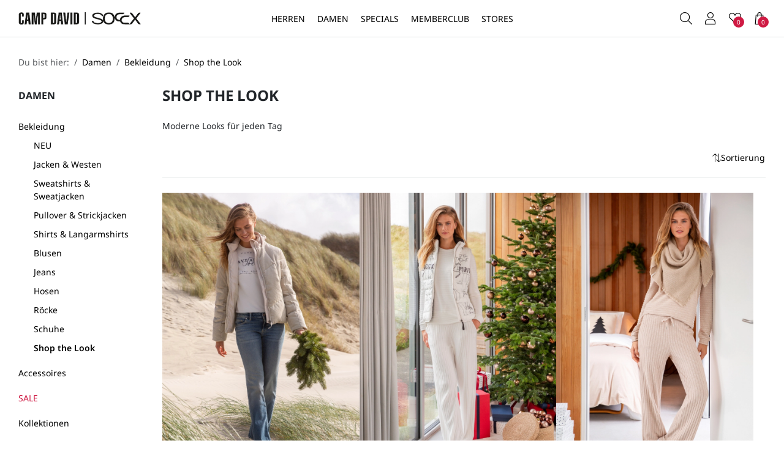

--- FILE ---
content_type: text/html; charset=UTF-8
request_url: https://www.campdavid-soccx.de/Damen/Bekleidung/Shop-the-Look/?ldtype=grid&_artperpage=96&pgNr=0&cl=alist&searchparam=&cnid=1119
body_size: 14176
content:
<!DOCTYPE html>
<html lang="de" >
<head>
<meta http-equiv="X-UA-Compatible" content="IE=edge"><meta name="viewport" id="Viewport" content="width=device-width, initial-scale=1"><meta name="apple-mobile-web-app-capable" content="yes" /><meta http-equiv="Content-Type" content="text/html; charset=UTF-8"><title>CAMP DAVID &amp; SOCCX | Shop the Look</title><meta name="description" content="Bekleidung - Shop the Look. CAMP DAVID &amp; SOCCX"><meta name="keywords" content="damen, bekleidung, shop, look"><meta property="og:site_name" content="https://www.campdavid-soccx.de/"><meta property="og:title" content="CAMP DAVID &amp; SOCCX | Shop the Look"><meta property="og:description" content="Bekleidung - Shop the Look. CAMP DAVID &amp; SOCCX"><meta property="og:type" content="website"><meta property="og:image" content="https://www.campdavid-soccx.de/out/cdsx/img/logo-campdavid-soccs.png"><meta property="og:url" content="https://www.campdavid-soccx.de/"><link rel="canonical" href="https://www.campdavid-soccx.de/Damen/Bekleidung/Shop-the-Look/"><!-- iOS Homescreen Icon (version < 4.2)--><link rel="apple-touch-icon-precomposed" media="screen and (resolution: 163dpi)" href="https://www.campdavid-soccx.de/out/cdsx/img/favicons/favicon_512x512.png" /><!-- iOS Homescreen Icon --><link rel="apple-touch-icon-precomposed" href="https://www.campdavid-soccx.de/out/cdsx/img/favicons/favicon_512x512.png" /><!-- iPad Homescreen Icon (version < 4.2) --><link rel="apple-touch-icon-precomposed" media="screen and (resolution: 132dpi)" href="https://www.campdavid-soccx.de/out/cdsx/img/favicons/favicon_512x512.png" /><!-- iPad Homescreen Icon --><link rel="apple-touch-icon-precomposed" sizes="72x72" href="https://www.campdavid-soccx.de/out/cdsx/img/favicons/favicon_512x512.png" /><!-- iPhone 4 Homescreen Icon (version < 4.2) --><link rel="apple-touch-icon-precomposed" media="screen and (resolution: 326dpi)" href="https://www.campdavid-soccx.de/out/cdsx/img/favicons/favicon_512x512.png" /><!-- iPhone 4 Homescreen Icon --><link rel="apple-touch-icon-precomposed" sizes="114x114" href="https://www.campdavid-soccx.de/out/cdsx/img/favicons/favicon_512x512.png" /><!-- new iPad Homescreen Icon and iOS Version > 4.2 --><link rel="apple-touch-icon-precomposed" sizes="144x144" href="https://www.campdavid-soccx.de/out/cdsx/img/favicons/favicon_512x512.png" /><!-- Windows 8 --><meta name="msapplication-TileColor" content="#D83434"> <!-- Kachel-Farbe --><meta name="theme-color" content="#D83434"/><meta name="msapplication-TileImage" content="https://www.campdavid-soccx.de/out/cdsx/img/favicons/favicon_512x512.png"><!-- Fluid --><link rel="fluid-icon" href="https://www.campdavid-soccx.de/out/cdsx/img/favicons/favicon_512x512.png" title="CAMP DAVID &amp; SOCCX | Shop the Look" /><!-- Shortcut Icons --><link rel="shortcut icon" href="https://www.campdavid-soccx.de/out/cdsx/img/favicons/favicon.ico?rand=1" type="image/x-icon" /><link rel="icon" href="https://www.campdavid-soccx.de/out/cdsx/img/favicons/favicon_16x16.png" sizes="16x16" /><link rel="icon" href="https://www.campdavid-soccx.de/out/cdsx/img/favicons/favicon_32x32.png" sizes="32x32" /><link rel="icon" href="https://www.campdavid-soccx.de/out/cdsx/img/favicons/favicon_48x48.png" sizes="48x48" /><link rel="icon" href="https://www.campdavid-soccx.de/out/cdsx/img/favicons/favicon_64x64.png" sizes="64x64" /><link rel="icon" href="https://www.campdavid-soccx.de/out/cdsx/img/favicons/favicon_128x128.png" sizes="128x128" /><link rel="preload" href="https://www.campdavid-soccx.de/out/cdsx/src/fonts/clinton/clinton-social.woff" as="font" type="font/woff" crossorigin="anonymous"><link rel="preload" href="https://www.campdavid-soccx.de/out/cdsx/src/fonts/clinton/clinton-regular.woff" as="font" type="font/woff" crossorigin="anonymous"><link rel="preload" href="https://www.campdavid-soccx.de/out/cdsx/src/fonts/clinton/clinton-light.woff" as="font" type="font/woff" crossorigin="anonymous"><link rel="preload" href="https://www.campdavid-soccx.de/out/cdsx/src/fonts/noto-sans/noto-sans-bold.woff" as="font" type="font/woff" crossorigin="anonymous"><link rel="preload" href="https://www.campdavid-soccx.de/out/cdsx/src/fonts/noto-sans/noto-sans-semibold.woff" as="font" type="font/woff" crossorigin="anonymous"><link rel="preload" href="https://www.campdavid-soccx.de/out/cdsx/src/fonts/noto-sans/noto-sans-medium.woff" as="font" type="font/woff" crossorigin="anonymous"><link rel="preload" href="https://www.campdavid-soccx.de/out/cdsx/src/fonts/noto-sans/noto-sans-regular.woff" as="font" type="font/woff" crossorigin="anonymous"><link rel="prefetch" href="https://www.campdavid-soccx.de/out/cdsx/src/fonts/noto-sans/noto-sans-light.woff" as="font" type="font/woff" crossorigin="anonymous"><link rel="preconnect" href="https://www.googletagmanager.com"><link rel="preconnect" href="https://app.cookiefirst.com"><link rel="preconnect" href="https://consent.cookiefirst.com"><link rel="preconnect" href="https://static.cookiefirst.com">
<!-- Google Tag Manager --><script>(function(w,d,s,l,i){w[l]=w[l]||[];w[l].push({'gtm.start':new Date().getTime(),event:'gtm.js'});var f=d.getElementsByTagName(s)[0],j=d.createElement(s);j.async=true;j.src="https://sc.campdavid-soccx.de/arithhotz.js?"+i;f.parentNode.insertBefore(j,f);})(window,document,'script','dataLayer','3q3y=aWQ9R1RNLU5WQjg5MzY%3D&sort=desc');</script><!-- End Google Tag Manager -->
<link rel="stylesheet" type="text/css" href="https://www.campdavid-soccx.de/modules/fc/fcbotprotection/out/src/css/fcbotprotection_user_billing.css?v=1761213049" />
<link rel="stylesheet" type="text/css" href="https://www.campdavid-soccx.de/out/cdsx/src/css/styles.min.css?1765792673" />
</head>
<!-- OXID eShop Community Edition, Version 6, Shopping Cart System (c) OXID eSales AG 2003 - 2026 - https://www.oxid-esales.com -->
<body class="cl-alist">
<!-- Google Tag Manager (noscript) -->
<noscript><iframe src="https://sc.campdavid-soccx.de/ns.html?id=GTM-NVB8936" height="0" width="0" style="display:none;visibility:hidden"></iframe></noscript>
<!-- End Google Tag Manager (noscript) -->
<div class="main-row vh-100 d-flex flex-column position-relative">
<header id="header" class="header">
<div class="header__placeholder"></div>
<div class="header__main">
<div class="header__top fixed-top bg-white border-bottom">
<div class="h-100 d-flex flex-nowrap position-relative">
<div class="h-100 ps-md-15 d-lg-none position-absolute">
<nav class="nav nav--shop h-100">
<ul class="w-100 h-100 d-flex">
<li class="w-100">
<a
aria-controls="offcanvasMobileMenu"
data-bs-target="#offcanvasMobileMenu"
data-bs-toggle="offcanvas"
title="Menü"
class="btn btn-link btn--only-icon w-100 h-100"
><span class="position-relative"><i class="cl__bars"></i></span></a>
</li>
</ul>
</nav>
</div>
<div class="logo w-70 ps-60 ps-lg-0 w-lg-25 h-100 ps-md-80 ps-lg-30 pe-10 pe-md-0 d-flex align-items-center">
<a href="https://www.campdavid-soccx.de/index.php?force_sid=12053d6e7bceaf23179a3bdb4661c660&amp;" title="CAMP DAVID &amp; SOCCX">
<img src="https://www.campdavid-soccx.de/out/cdsx/img/logo-campdavid-soccs.png" alt="CAMP DAVID &amp; SOCCX" class="img-fluid d-block" width="308" height="30">
</a>
</div>
<div class="w-70 h-100 d-none d-lg-block text-center">
<nav id="nav-main" class="nav--main text-start">
<ul class="nav nav__level-1 h-100 js-cl-menu">
<li class="nav__item">
<a
href="https://www.campdavid-soccx.de/Herren/"                                        title="Herren"
class="d-flex align-items-center"
>Herren</a>
<div class="nav__flyout js-cl-nav-flyout">
<div class="nav__inner js-cl-nav-inner">
<ul class="nav__level-2 js-cl-submenu">
<li class="nav__item">
<a
href="https://www.campdavid-soccx.de/Herren/Bekleidung/"                                                                                                                                            >Bekleidung</a>
<ul class="nav__level-3">
<li class="nav__item">
<a
href="https://www.campdavid-soccx.de/Herren/Bekleidung/NEU/"                                                                                            title="NEU"
>NEU</a>
</li>
<li class="nav__item">
<a
href="https://www.campdavid-soccx.de/Herren/Bekleidung/Jacken-Westen/"                                                                                            title="Jacken &amp; Westen"
>Jacken &amp; Westen</a>
</li>
<li class="nav__item">
<a
href="https://www.campdavid-soccx.de/Herren/Bekleidung/Anzugwesten/"                                                                                            title="Anzugwesten"
>Anzugwesten</a>
</li>
<li class="nav__item">
<a
href="https://www.campdavid-soccx.de/Herren/Bekleidung/Anzughosen/"                                                                                            title="Anzughosen"
>Anzughosen</a>
</li>
<li class="nav__item">
<a
href="https://www.campdavid-soccx.de/Herren/Bekleidung/Sweatshirts-Sweatjacken/"                                                                                            title="Sweatshirts &amp; Sweatjacken"
>Sweatshirts &amp; Sweatjacken</a>
</li>
<li class="nav__item">
<a
href="https://www.campdavid-soccx.de/Herren/Bekleidung/Pullover-Strickjacken/"                                                                                            title="Pullover &amp; Strickjacken"
>Pullover &amp; Strickjacken</a>
</li>
<li class="nav__item">
<a
href="https://www.campdavid-soccx.de/Herren/Bekleidung/T-Shirts-Langarmshirts/"                                                                                            title="T-Shirts &amp; Langarmshirts"
>T-Shirts &amp; Langarmshirts</a>
<ul class="nav__level-4 d-lg-none">
<li>
<a
href="https://www.campdavid-soccx.de/Herren/Bekleidung/T-Shirts-Langarmshirts/Kurzarm/"                                                                                                                title="Kurzarm"
>Kurzarm</a>
</li>
<li>
<a
href="https://www.campdavid-soccx.de/Herren/Bekleidung/T-Shirts-Langarmshirts/Langarm/"                                                                                                                title="Langarm"
>Langarm</a>
</li>
</ul>
</li>
<li class="nav__item">
<a
href="https://www.campdavid-soccx.de/Herren/Bekleidung/Polos/"                                                                                            title="Polos"
>Polos</a>
</li>
<li class="nav__item">
<a
href="https://www.campdavid-soccx.de/Herren/Bekleidung/Hemden/"                                                                                            title="Hemden"
>Hemden</a>
<ul class="nav__level-4 d-lg-none">
</ul>
</li>
<li class="nav__item">
<a
href="https://www.campdavid-soccx.de/Herren/Bekleidung/Jeans/"                                                                                            title="Jeans"
>Jeans</a>
<ul class="nav__level-4 d-lg-none">
<li>
<a
href="https://www.campdavid-soccx.de/Herren/Bekleidung/Jeans/Slim-Fit/"                                                                                                                title="Slim Fit"
>Slim Fit</a>
</li>
<li>
<a
href="https://www.campdavid-soccx.de/Herren/Bekleidung/Jeans/Regular-Fit/"                                                                                                                title="Regular Fit"
>Regular Fit</a>
</li>
<li>
<a
href="https://www.campdavid-soccx.de/Herren/Bekleidung/Jeans/Comfort-Fit/"                                                                                                                title="Comfort Fit"
>Comfort Fit</a>
</li>
<li>
<a
href="https://www.campdavid-soccx.de/Specials/Denim/Denim-Fit-Guide-Herren"                                                                                                                title="Fit Guide"
>Fit Guide</a>
</li>
</ul>
</li>
<li class="nav__item">
<a
href="https://www.campdavid-soccx.de/Herren/Bekleidung/Hosen/"                                                                                            title="Hosen"
>Hosen</a>
</li>
<li class="nav__item">
<a
href="https://www.campdavid-soccx.de/Herren/Bekleidung/Basics/"                                                                                            title="Basics"
>Basics</a>
</li>
<li class="nav__item">
<a
href="https://www.campdavid-soccx.de/Herren/Bekleidung/Sportbekleidung/"                                                                                            title="Sportbekleidung"
>Sportbekleidung</a>
</li>
<li class="nav__item">
<a
href="https://www.campdavid-soccx.de/Herren/Bekleidung/Schuhe/"                                                                                            title="Schuhe"
>Schuhe</a>
</li>
<li class="nav__item">
<a
href="https://www.campdavid-soccx.de/Herren/Bekleidung/Shop-the-Look/"                                                                                            title="Shop the Look"
>Shop the Look</a>
</li>
</ul>
</li>
<li class="nav__item">
<a
href="https://www.campdavid-soccx.de/Herren/Accessoires/"                                                                                                                                            >Accessoires</a>
<ul class="nav__level-3">
<li class="nav__item">
<a
href="https://www.campdavid-soccx.de/Herren/Accessoires/Caps-Muetzen-Schals/"                                                                                            title="Mützen, Schals &amp; Caps"
>Mützen, Schals &amp; Caps</a>
</li>
<li class="nav__item">
<a
href="https://www.campdavid-soccx.de/Herren/Accessoires/Duefte/"                                                                                            title="Düfte"
>Düfte</a>
</li>
<li class="nav__item">
<a
href="https://www.campdavid-soccx.de/Herren/Accessoires/Guertel/"                                                                                            title="Gürtel"
>Gürtel</a>
</li>
<li class="nav__item">
<a
href="https://www.campdavid-soccx.de/Herren/Accessoires/Taschen/"                                                                                            title="Taschen"
>Taschen</a>
</li>
<li class="nav__item">
<a
href="https://www.campdavid-soccx.de/Herren/Accessoires/Waesche/"                                                                                            title="Wäsche"
>Wäsche</a>
</li>
<li class="nav__item">
<a
href="https://www.campdavid-soccx.de/Herren/Accessoires/Home/"                                                                                            title="Home"
>Home</a>
</li>
</ul>
</li>
<li class="nav__item">
<a
href="https://www.campdavid-soccx.de/Herren/SALE/"                                                                        class="text-danger"                                                                    >SALE</a>
<ul class="nav__level-3">
<li class="nav__item">
<a
href="https://www.campdavid-soccx.de/Herren/SALE/NEU-HARLEM-SOUL/"                                                                                            title="NEU: HARLEM SOUL"
>NEU: HARLEM SOUL</a>
</li>
<li class="nav__item">
<a
href="https://www.campdavid-soccx.de/Herren/SALE/Jacken-Westen/"                                                                                            title="Jacken &amp; Westen"
>Jacken &amp; Westen</a>
</li>
<li class="nav__item">
<a
href="https://www.campdavid-soccx.de/Herren/SALE/Sweatshirts-Sweatjacken/"                                                                                            title="Sweatshirts &amp; Sweatjacken"
>Sweatshirts &amp; Sweatjacken</a>
</li>
<li class="nav__item">
<a
href="https://www.campdavid-soccx.de/Herren/SALE/Pullover-Strickjacken/"                                                                                            title="Pullover &amp; Strickjacken"
>Pullover &amp; Strickjacken</a>
</li>
<li class="nav__item">
<a
href="https://www.campdavid-soccx.de/Herren/SALE/Shirts/"                                                                                            title="Shirts"
>Shirts</a>
</li>
<li class="nav__item">
<a
href="https://www.campdavid-soccx.de/Herren/SALE/Polos/"                                                                                            title="Polos"
>Polos</a>
</li>
<li class="nav__item">
<a
href="https://www.campdavid-soccx.de/Herren/SALE/Hemden/"                                                                                            title="Hemden"
>Hemden</a>
</li>
<li class="nav__item">
<a
href="https://www.campdavid-soccx.de/Herren/SALE/Jeans-Hosen/"                                                                                            title="Jeans &amp; Hosen"
>Jeans &amp; Hosen</a>
</li>
<li class="nav__item">
<a
href="https://www.campdavid-soccx.de/Herren/SALE/Schuhe/"                                                                                            title="Schuhe"
>Schuhe</a>
</li>
<li class="nav__item">
<a
href="https://www.campdavid-soccx.de/Herren/SALE/Accessoires/"                                                                                            title="Accessoires"
>Accessoires</a>
</li>
</ul>
</li>
<li class="nav__item">
<a
href="https://www.campdavid-soccx.de/Herren/Kollektionen/"                                                                                                                                            >Kollektionen</a>
<ul class="nav__level-3">
<li class="nav__item">
<a
href="https://www.campdavid-soccx.de/Herren/Kollektionen/Cabo-Verde/"                                                                                            title="Cabo Verde"
>Cabo Verde</a>
</li>
<li class="nav__item">
<a
href="https://www.campdavid-soccx.de/Herren/Kollektionen/Primary-Colours/"                                                                                            title="Primary Colours"
>Primary Colours</a>
</li>
<li class="nav__item">
<a
href="https://www.campdavid-soccx.de/Herren/Kollektionen/Heavy-Knit/"                                                                                            title="Heavy Knit"
>Heavy Knit</a>
</li>
<li class="nav__item">
<a
href="https://www.campdavid-soccx.de/Herren/Kollektionen/Sailing-The-World/"                                                                                            title="Sailing The World"
>Sailing The World</a>
</li>
<li class="nav__item">
<a
href="https://www.campdavid-soccx.de/Herren/Kollektionen/Seven-Summits/"                                                                                            title="Seven Summits"
>Seven Summits</a>
</li>
<li class="nav__item">
<a
href="https://www.campdavid-soccx.de/Herren/Kollektionen/Arctic-Voyage/"                                                                                            title="Arctic Voyage"
>Arctic Voyage</a>
</li>
<li class="nav__item">
<a
href="https://www.campdavid-soccx.de/Herren/Kollektionen/Keep-Focused/"                                                                                            title="Keep Focused"
>Keep Focused</a>
</li>
<li class="nav__item">
<a
href="https://www.campdavid-soccx.de/Herren/Kollektionen/Wind-Wellen/"                                                                                            title="Wind &amp; Wellen"
>Wind &amp; Wellen</a>
</li>
<li class="nav__item">
<a
href="https://www.campdavid-soccx.de/Herren/Kollektionen/Riding-The-World/"                                                                                            title="Riding The World"
>Riding The World</a>
</li>
<li class="nav__item">
<a
href="https://www.campdavid-soccx.de/Herren/Kollektionen/Airplane-Tour/"                                                                                            title="Airplane Tour"
>Airplane Tour</a>
</li>
<li class="nav__item">
<a
href="https://www.campdavid-soccx.de/Herren/Kollektionen/Dieter-Styles/"                                                                                            title="Dieter Styles"
>Dieter Styles</a>
</li>
</ul>
</li>
<li class="nav__item">
<a
href="https://www.campdavid-soccx.de/Herren/CMPD/"                                                                                                                                            >CMPD</a>
<ul class="nav__level-3">
<li class="nav__item">
<a
href="https://www.campdavid-soccx.de/Herren/CMPD/Inspiration/"                                                                                            title="Inspiration"
>Inspiration</a>
</li>
<li class="nav__item">
<a
href="https://www.campdavid-soccx.de/Herren/CMPD/Reimagined-Classics/"                                                                                            title="Reimagined Classics"
>Reimagined Classics</a>
</li>
<li class="nav__item">
<a
href="https://www.campdavid-soccx.de/Herren/CMPD/Current-State/"                                                                                            title="Current State"
>Current State</a>
</li>
<li class="nav__item">
<a
href="https://www.campdavid-soccx.de/Herren/CMPD/Saint-Tropez/"                                                                                            title="Saint Tropez"
>Saint Tropez</a>
</li>
<li class="nav__item">
<a
href="https://www.campdavid-soccx.de/Herren/CMPD/Sky-Fall/"                                                                                            title="Sky Fall"
>Sky Fall</a>
</li>
</ul>
</li>
</ul>
<div class="nav__banner js-cl-navbanner">
<div class="nav__banner-item">
<a
href="https://www.campdavid-soccx.de/Herren/Bekleidung/NEU/"
title="NEU"
>
<div class="nav__banner-image">
<img
src="https://www.campdavid-soccx.de/out/pictures/generated/category/icon/280_235_100/icons_cdsx_neu_251217_2.jpg"
alt="NEU"
loading="lazy"
class="img-fluid"
width="280px" height="235px"
>
</div>
<div class="nav__banner-title mt-5 fs-12">
NEU
</div>
</a>
</div>
<div class="nav__banner-item">
<a
href="https://www.campdavid-soccx.de/Herren/Kollektionen/Dieter-Styles/"
title="Dieter Styles"
>
<div class="nav__banner-image">
<img
src="https://www.campdavid-soccx.de/out/pictures/generated/category/icon/280_235_100/icons_cdsx_neu_251217_3.jpg"
alt="Dieter Styles"
loading="lazy"
class="img-fluid"
width="280px" height="235px"
>
</div>
<div class="nav__banner-title mt-5 fs-12">
Dieter Styles
</div>
</a>
</div>
</div>
</div>
</div>
</li>
<li class="nav__item">
<a
href="https://www.campdavid-soccx.de/Damen/"                                        title="Damen"
class="d-flex align-items-center"
>Damen</a>
<div class="nav__flyout js-cl-nav-flyout">
<div class="nav__inner js-cl-nav-inner">
<ul class="nav__level-2 js-cl-submenu">
<li class="nav__item">
<a
href="https://www.campdavid-soccx.de/Damen/Bekleidung/"                                                                                                                                            >Bekleidung</a>
<ul class="nav__level-3">
<li class="nav__item">
<a
href="https://www.campdavid-soccx.de/Damen/Bekleidung/NEU/"                                                                                            title="NEU"
>NEU</a>
</li>
<li class="nav__item">
<a
href="https://www.campdavid-soccx.de/Damen/Bekleidung/Jacken-Westen/"                                                                                            title="Jacken &amp; Westen"
>Jacken &amp; Westen</a>
</li>
<li class="nav__item">
<a
href="https://www.campdavid-soccx.de/Damen/Bekleidung/Sweatshirts-Sweatjacken/"                                                                                            title="Sweatshirts &amp; Sweatjacken"
>Sweatshirts &amp; Sweatjacken</a>
</li>
<li class="nav__item">
<a
href="https://www.campdavid-soccx.de/Damen/Bekleidung/Pullover-Strickjacken/"                                                                                            title="Pullover &amp; Strickjacken"
>Pullover &amp; Strickjacken</a>
</li>
<li class="nav__item">
<a
href="https://www.campdavid-soccx.de/Damen/Bekleidung/Shirts-Langarmshirts/"                                                                                            title="Shirts &amp; Langarmshirts"
>Shirts &amp; Langarmshirts</a>
<ul class="nav__level-4 d-lg-none">
<li>
<a
href="https://www.campdavid-soccx.de/Damen/Bekleidung/Shirts-Langarmshirts/Aermellos/"                                                                                                                title="Ärmellos"
>Ärmellos</a>
</li>
<li>
<a
href="https://www.campdavid-soccx.de/Damen/Bekleidung/Shirts-Langarmshirts/Kurzarm/"                                                                                                                title="Kurzarm"
>Kurzarm</a>
</li>
<li>
<a
href="https://www.campdavid-soccx.de/Damen/Bekleidung/Shirts-Langarmshirts/3-4-Arm/"                                                                                                                title="3/4-Arm"
>3/4-Arm</a>
</li>
<li>
<a
href="https://www.campdavid-soccx.de/Damen/Bekleidung/Shirts-Langarmshirts/Langarm/"                                                                                                                title="Langarm"
>Langarm</a>
</li>
</ul>
</li>
<li class="nav__item">
<a
href="https://www.campdavid-soccx.de/Damen/Bekleidung/Blusen/"                                                                                            title="Blusen"
>Blusen</a>
</li>
<li class="nav__item">
<a
href="https://www.campdavid-soccx.de/Damen/Bekleidung/Jeans/"                                                                                            title="Jeans"
>Jeans</a>
<ul class="nav__level-4 d-lg-none">
<li>
<a
href="https://www.campdavid-soccx.de/Damen/Bekleidung/Jeans/Regular-Fit/"                                                                                                                title="Regular Fit"
>Regular Fit</a>
</li>
<li>
<a
href="https://www.campdavid-soccx.de/Damen/Bekleidung/Jeans/Slim-Fit/"                                                                                                                title="Slim Fit"
>Slim Fit</a>
</li>
<li>
<a
href="https://www.campdavid-soccx.de/Damen/Bekleidung/Jeans/Skinny-Fit/"                                                                                                                title="Skinny Fit"
>Skinny Fit</a>
</li>
<li>
<a
href="https://www.campdavid-soccx.de/Damen/Bekleidung/Jeans/Mom-Fit/"                                                                                                                title="Mom Fit"
>Mom Fit</a>
</li>
<li>
<a
href="https://www.campdavid-soccx.de/Specials/Denim/Denim-Fit-Guide-Damen"                                                                                                                title="Fit Guide"
>Fit Guide</a>
</li>
</ul>
</li>
<li class="nav__item">
<a
href="https://www.campdavid-soccx.de/Damen/Bekleidung/Hosen/"                                                                                            title="Hosen"
>Hosen</a>
</li>
<li class="nav__item">
<a
href="https://www.campdavid-soccx.de/Damen/Bekleidung/Kleider-Roecke/"                                                                                            title="Röcke"
>Röcke</a>
</li>
<li class="nav__item">
<a
href="https://www.campdavid-soccx.de/Damen/Bekleidung/Schuhe/"                                                                                            title="Schuhe"
>Schuhe</a>
</li>
<li class="nav__item">
<a
href="https://www.campdavid-soccx.de/Damen/Bekleidung/Shop-the-Look/"                                                                                            title="Shop the Look"
>Shop the Look</a>
</li>
</ul>
</li>
<li class="nav__item">
<a
href="https://www.campdavid-soccx.de/Damen/Accessoires/"                                                                                                                                            >Accessoires</a>
<ul class="nav__level-3">
<li class="nav__item">
<a
href="https://www.campdavid-soccx.de/Damen/Accessoires/Muetzen-Schals/"                                                                                            title="Mützen &amp; Schals"
>Mützen &amp; Schals</a>
</li>
<li class="nav__item">
<a
href="https://www.campdavid-soccx.de/Damen/Accessoires/Duefte/"                                                                                            title="Düfte"
>Düfte</a>
</li>
<li class="nav__item">
<a
href="https://www.campdavid-soccx.de/Damen/Accessoires/Taschen/"                                                                                            title="Taschen"
>Taschen</a>
</li>
<li class="nav__item">
<a
href="https://www.campdavid-soccx.de/Damen/Accessoires/Tuecher/"                                                                                            title="Tücher"
>Tücher</a>
</li>
<li class="nav__item">
<a
href="https://www.campdavid-soccx.de/Damen/Accessoires/Guertel/"                                                                                            title="Gürtel"
>Gürtel</a>
</li>
<li class="nav__item">
<a
href="https://www.campdavid-soccx.de/Damen/Accessoires/Home/"                                                                                            title="Home"
>Home</a>
</li>
</ul>
</li>
<li class="nav__item">
<a
href="https://www.campdavid-soccx.de/Damen/SALE/"                                                                        class="text-danger"                                                                    >SALE</a>
<ul class="nav__level-3">
<li class="nav__item">
<a
href="https://www.campdavid-soccx.de/Damen/SALE/NEU-HARLEM-SOUL/"                                                                                            title="NEU: HARLEM SOUL"
>NEU: HARLEM SOUL</a>
</li>
<li class="nav__item">
<a
href="https://www.campdavid-soccx.de/Damen/SALE/Jacken-Westen/"                                                                                            title="Jacken &amp; Westen"
>Jacken &amp; Westen</a>
</li>
<li class="nav__item">
<a
href="https://www.campdavid-soccx.de/Damen/SALE/Sweatshirts-Sweatjacken/"                                                                                            title="Sweatshirts &amp; Sweatjacken"
>Sweatshirts &amp; Sweatjacken</a>
</li>
<li class="nav__item">
<a
href="https://www.campdavid-soccx.de/Damen/SALE/Pullover/"                                                                                            title="Pullover"
>Pullover</a>
</li>
<li class="nav__item">
<a
href="https://www.campdavid-soccx.de/Damen/SALE/Shirts/"                                                                                            title="Shirts"
>Shirts</a>
</li>
<li class="nav__item">
<a
href="https://www.campdavid-soccx.de/Damen/SALE/Blusen/"                                                                                            title="Blusen"
>Blusen</a>
</li>
<li class="nav__item">
<a
href="https://www.campdavid-soccx.de/Damen/SALE/Jeans-Hosen/"                                                                                            title="Jeans &amp; Hosen"
>Jeans &amp; Hosen</a>
</li>
<li class="nav__item">
<a
href="https://www.campdavid-soccx.de/Damen/SALE/Roecke/"                                                                                            title="Röcke"
>Röcke</a>
</li>
<li class="nav__item">
<a
href="https://www.campdavid-soccx.de/Damen/SALE/Schuhe/"                                                                                            title="Schuhe"
>Schuhe</a>
</li>
<li class="nav__item">
<a
href="https://www.campdavid-soccx.de/Damen/SALE/Accessoires/"                                                                                            title="Accessoires"
>Accessoires</a>
</li>
</ul>
</li>
<li class="nav__item">
<a
href="https://www.campdavid-soccx.de/Damen/Kollektionen/"                                                                                                                                            >Kollektionen</a>
<ul class="nav__level-3">
<li class="nav__item">
<a
href="https://www.campdavid-soccx.de/Damen/Kollektionen/Fresh-Horizon/"                                                                                            title="Fresh Horizon"
>Fresh Horizon</a>
</li>
<li class="nav__item">
<a
href="https://www.campdavid-soccx.de/Damen/Kollektionen/Cape-Verde/"                                                                                            title="Cape Verde"
>Cape Verde</a>
</li>
<li class="nav__item">
<a
href="https://www.campdavid-soccx.de/Damen/Kollektionen/Time-To-Shine/"                                                                                            title="Time To Shine"
>Time To Shine</a>
</li>
<li class="nav__item">
<a
href="https://www.campdavid-soccx.de/Damen/Kollektionen/Heavy-Knit/"                                                                                            title="Heavy Knit"
>Heavy Knit</a>
</li>
<li class="nav__item">
<a
href="https://www.campdavid-soccx.de/Damen/Kollektionen/Navy-Allure/"                                                                                            title="Navy Allure"
>Navy Allure</a>
</li>
<li class="nav__item">
<a
href="https://www.campdavid-soccx.de/Damen/Kollektionen/Urban-Romance/"                                                                                            title="Urban Romance"
>Urban Romance</a>
</li>
<li class="nav__item">
<a
href="https://www.campdavid-soccx.de/Damen/Kollektionen/Cabin-Life/"                                                                                            title="Cabin Life"
>Cabin Life</a>
</li>
<li class="nav__item">
<a
href="https://www.campdavid-soccx.de/Damen/Kollektionen/Down-The-River/"                                                                                            title="Down The River"
>Down The River</a>
</li>
<li class="nav__item">
<a
href="https://www.campdavid-soccx.de/Damen/Kollektionen/Wind-Wellen/"                                                                                            title="Wind &amp; Wellen"
>Wind &amp; Wellen</a>
</li>
<li class="nav__item">
<a
href="https://www.campdavid-soccx.de/Damen/Kollektionen/Hold-Your-Vision/"                                                                                            title="Hold Your Vision"
>Hold Your Vision</a>
</li>
<li class="nav__item">
<a
href="https://www.campdavid-soccx.de/Damen/Kollektionen/CARINA-X-SOCCX/"                                                                                            title="CARINA X SOCCX"
>CARINA X SOCCX</a>
</li>
<li class="nav__item">
<a
href="https://www.campdavid-soccx.de/Damen/Kollektionen/Body-and-Basic/"                                                                                            title="Body and Basic"
>Body and Basic</a>
</li>
</ul>
</li>
<li class="nav__item">
<a
>Inspiration</a>
<ul class="nav__level-3">
<li class="nav__item">
<a
href="https://www.campdavid-soccx.de/Damen/Inspiration/New-Fit-BI-NE/"                                                                                            title="New Fit BI:NE"
>New Fit BI:NE</a>
</li>
<li class="nav__item">
<a
href="https://www.campdavid-soccx.de/Damen/Inspiration/DIETER-CARINA-Styles/"                                                                                            title="DIETER &amp; CARINA Styles"
>DIETER &amp; CARINA Styles</a>
</li>
</ul>
</li>
</ul>
<div class="nav__banner js-cl-navbanner">
<div class="nav__banner-item">
<a
href="https://www.campdavid-soccx.de/Damen/Bekleidung/NEU/"
title="NEU"
>
<div class="nav__banner-image">
<img
src="https://www.campdavid-soccx.de/out/pictures/generated/category/icon/280_235_100/icons_cdsx_neu_251217_5.jpg"
alt="NEU"
loading="lazy"
class="img-fluid"
width="280px" height="235px"
>
</div>
<div class="nav__banner-title mt-5 fs-12">
NEU
</div>
</a>
</div>
<div class="nav__banner-item">
<a
href="https://www.campdavid-soccx.de/Damen/Kollektionen/CARINA-X-SOCCX/"
title="CARINA X SOCCX"
>
<div class="nav__banner-image">
<img
src="https://www.campdavid-soccx.de/out/pictures/generated/category/icon/280_235_100/icons_sx_carina_250929.jpg"
alt="CARINA X SOCCX"
loading="lazy"
class="img-fluid"
width="280px" height="235px"
>
</div>
<div class="nav__banner-title mt-5 fs-12">
CARINA X SOCCX
</div>
</a>
</div>
</div>
</div>
</div>
</li>
<li class="nav__item">
<a
href="https://www.campdavid-soccx.de/Specials/"                                        title="Specials"
class="d-flex align-items-center"
>Specials</a>
<div class="nav__flyout js-cl-nav-flyout">
<div class="nav__inner js-cl-nav-inner">
<ul class="nav__level-2 js-cl-submenu">
<li class="nav__item">
<a
href="https://www.campdavid-soccx.de/Specials/Tips-Stories/Denim/"                                                                                                                                            >Denim</a>
<ul class="nav__level-3">
<li class="nav__item">
<a
href="https://www.campdavid-soccx.de/Specials/Denim/Denim-Fit-Guide-Damen/"                                                                                            title="Denim Fit Guide Damen"
>Denim Fit Guide Damen</a>
</li>
<li class="nav__item">
<a
href="https://www.campdavid-soccx.de/Specials/Denim/Denim-Fit-Guide-Herren/"                                                                                            title="Denim Fit Guide Herren"
>Denim Fit Guide Herren</a>
</li>
<li class="nav__item">
<a
href="https://www.campdavid-soccx.de/Specials/Tips-Stories/Denim/Denim-Pflegetipps/"                                                                                            title="Denim-Pflegetipps"
>Denim-Pflegetipps</a>
</li>
</ul>
</li>
<li class="nav__item">
<a
href="https://www.campdavid-soccx.de/Specials/Nachhaltigkeit/"                                                                                                                                            >Nachhaltigkeit</a>
</li>
</ul>
</div>
</div>
</li>
<li class="nav__item">
<a
href="https://www.campdavid-soccx.de/memberclub/"
title="Memberclub"
class="d-flex align-items-center"
>Memberclub</a>
</li>
<li class="nav__item">
<a
href="https://www.campdavid-soccx.de/storefinder/"
title="Stores"
class="d-flex align-items-center"
>Stores</a>
</li>
</ul>
<ul class="nav__static js-cl-static-links">
<li class="nav__item nav__item--staticLink">
<a
href="https://www.campdavid-soccx.de/mein-wunschzettel/"
title="Wunschzettel"
>
Wunschzettel<span class="count ms-10">0</span>
</a>
</li>
</ul>
</nav>
</div>
<div class="w-30 w-lg-25 pe-10 pe-md-15 pe-xl-20">
<nav class="nav nav--shop h-100 d-flex justify-content-end float-end">
<ul class="h-100 d-flex justify-content-end">
<li class="header__search">
<a
aria-controls="offcanvasSearch"
data-bs-target="#offcanvasSearch"
data-bs-toggle="offcanvas"
title="Suche"
class="btn btn-link btn--shop btn--only-icon h-100"
>
<span class="position-relative"><i class="cl__search"></i></span>
</a>
<div
id="offcanvasSearch"
aria-labelledby="offcanvasSearchLabel"
data-bs-scroll="false"
data-bs-backdrop="true"
tabindex="-1"
class="offcanvas offcanvas-end"
>
<div class="offcanvas-header">
<h5 class="offcanvas-title">Suche</h5>
<button
type="button"
aria-label="Schließen"
data-bs-dismiss="offcanvas"
class="btn-close"
></button>
</div>
<div class="offcanvas-body">
<div class="h-100 d-flex flex-column">
<div class="flex-grow-1 d-flex flex-column overflow-hidden search-field">
<form action="https://www.campdavid-soccx.de/index.php?force_sid=12053d6e7bceaf23179a3bdb4661c660&amp;" id="searchForm" name="search" role="form" method="get">
<input type="hidden" name="stoken" value="99357EF" /><input type="hidden" name="sid" value="12053d6e7bceaf23179a3bdb4661c660" />
<input type="hidden" name="lang" value="0" />
<input type="hidden" name="cl" value="search">
<div class="form-group mb-20">
<div class="input-group">
<span class="input-group-icon"><i class="cl__hanger"></i></span>
<div class="form-floating">
<input
type="text"
id="searchParam"
name="searchparam"
placeholder="Suche"
value=""
aria-label="Suche"
class="form-control pe-40"
>
<label>Suche</label>
<button
type="button"
id="searchItemDelete"
title="Suchbegriff löschen"
class="btn btn-link btn--only-icon top-0 end-0 position-absolute z-3"
style="display:none;"
><i class="cl__close w-75 h-75 fs-10 bg-lighter rounded-circle"></i></button>
</div>
<button
type="button"
id="searchSubmit"
title="Suchen"
class="btn btn-link btn--only-icon input-group-icon"
><i class="cl__search"></i></button>
</div>
</div>
</form>
</div>
</div>
</div>
</div>        </li>
<li class="header__login">
<a
aria-controls="offcanvasLogin"
data-bs-target="#offcanvasLogin"
data-bs-toggle="offcanvas"
title="Anmelden"
class="btn btn-link btn--shop btn--only-icon h-100 d-none d-sm-inline-flex"
>
<span class="position-relative"><i class="cl__user"></i></span>
</a>
<div
id="offcanvasLogin"
aria-labelledby="offcanvasLoginLabel"
data-bs-scroll="false"
data-bs-backdrop="true"
tabindex="-1"
class="offcanvas offcanvas-end"
>
<div class="offcanvas-header">
<h5 class="offcanvas-title">
Anmelden		</h5>
<button
type="button"
aria-label="Schließen"
data-bs-dismiss="offcanvas"
class="btn-close"
></button>
</div>
<div class="offcanvas-body">
<div class="h-100 d-flex flex-column">
<div>
<form class="form" id="login_sidebar" name="login" action="https://www.campdavid-soccx.de/index.php?force_sid=12053d6e7bceaf23179a3bdb4661c660&amp;" method="post">
<nav class="mb-20">
<div role="tablist" class="nav nav-tabs d-flex flex-nowrap gap-30">
<button
type="button"
id="tabLogin-tab_sidebar"
aria-controls="tabLogin_sidebar"
aria-selected="true"
data-bs-toggle="tab"
data-bs-target="#tabLogin_sidebar"
role="tab"
class="nav-link active w-50 me-0 pb-2"
>Anmelden</button>
<button
type="button"
id="tabRegister-tab_sidebar"
aria-controls="tabRegister_sidebar"
aria-selected="false"
data-bs-toggle="tab"
data-bs-target="#tabRegister_sidebar"
role="tab"
class="nav-link w-50 pb-5"
>Jetzt registrieren</button>
</div>
</nav>
<div class="tab-content">
<div id="tabLogin_sidebar" aria-labelledby="tabLogin-tab_sidebar" role="tabpanel" tabindex="0" class="tab-pane fade show active">
<input type="hidden" name="stoken" value="99357EF" /><input type="hidden" name="sid" value="12053d6e7bceaf23179a3bdb4661c660" />
<input type="hidden" name="lang" value="0" />
<input type="hidden" name="cnid" value="1119" />
<input type="hidden" name="ldtype" value="grid" />
<input type="hidden" name="actcontrol" value="alist" />
<input type="hidden" name="searchparam" value="" />
<input type="hidden" name="fnc" value="login_noredirect">
<input type="hidden" name="cl" value="alist">
<input type="hidden" name="pgNr" value="0">
<input type="hidden" name="CustomError" value="loginBoxErrors">
<div class="pb-20 d-grid gap-10">
<div class="form-group form-floating mb-0">
<input
type="text"
id="loginEmail_sidebar"
name="lgn_usr"
autocomplete="email"
placeholder="E-Mail-Adresse / Kartennr."
value=""
class="form-control"
>
<label for="loginEmail_sidebar">E-Mail-Adresse / Kartennr.</label>
</div>
<div class="form-group mb-0">
<div class="input-group">
<div class="form-floating">
<input
type="password"
id="loginPasword_sidebar"
name="lgn_pwd"
autocomplete="current-password"
placeholder="Passwort"
value=""
class="form-control"
>
<label for="loginPasword_sidebar">Passwort</label>
</div>
<button
type="button"
class="btn btn-link btn--only-icon input-group-icon js-view-password"
><i class="cl__eye-slash"></i></button>
</div>
</div>
<div class="d-flex flex-column flex-sm-row gap-10 gap-sm-0 justify-content-sm-between">
<div class="form-group mb-0">
<div class="form-check">
<input
type="checkbox"
id="remember_sidebar"
name="lgn_cook"
value="1"
class="form-check-input"
>
<label for="remember_sidebar" class="form-check-label text-start">Passwort merken</label>
</div>
</div>
<div class="form-group text-sm-end mb-0">
<a
href="https://www.campdavid-soccx.de/passwort-vergessen/?force_sid=12053d6e7bceaf23179a3bdb4661c660"
title="Passwort vergessen?"
class="text-decoration-underline"
>Passwort vergessen?</a>
</div>
</div>
</div>
<div class="button-set pt-20 border-top text-center">
<button
type="submit"
class="btn btn-primary w-100 w-sm-auto"
>Anmelden</button>
</div>
</div>
<div id="tabRegister_sidebar" aria-labelledby="tabRegister-tab_sidebar" role="tabpanel"  tabindex="0" class="tab-pane fade">
<div class="registerBox">
<p class="mb-0 pb-20">Genieße die Vorteile Deines persönlichen Kundenkontos und kaufe in Zukunft einfach und schnell ein.</p>
<div class="button-set pt-20 border-top text-center">
<a
href="https://www.campdavid-soccx.de/konto-eroeffnen/?force_sid=12053d6e7bceaf23179a3bdb4661c660"
id="registerLink_sidebar"
role="button"
title="Jetzt registrieren"
class="btn btn-primary w-100 w-sm-auto"
>Jetzt registrieren</a>
</div>
</div>
</div>
</div>
<div class="form-group" id="middlename_outter">
<input type="text" name="middlename" id="middlename" value="">
</div>
<input type="hidden" name="fctrackingid" value="SXNBeDBEcDMvZGFYaTQ1b09FWWUvdz09">
</form>
</div>
</div>
</div>
</div></li>
<li class="header__wishlist">
<a
href="/wunschzettel/"
title="Wunschzettel"
class="btn btn-link btn--shop btn--only-icon h-100"
>
<span class="position-relative"><i class="cl__heart"></i><span class="count">0</span></span>
</a>
</li>
<li class="header__minibasket js-minibasket-flayout">
<a
aria-controls="offcanvasCart"
title="Warenkorb"
class="btn btn-link btn--shop btn--only-icon h-100 position-relative js-minibasket-toggle"
>
<span class="position-relative">
<i class="cl__shopping-bag"></i>
<span class="count js-minibasket-count">0</span>
</span>
</a>
<div
id="offcanvasCart"
aria-labelledby="offcanvasCartLabel"
data-bs-scroll="false"
data-bs-backdrop="true"
tabindex="-1"
class="offcanvas offcanvas-end js-minibasket-sidebar-flyout"
>
<div class="offcanvas-header">
<h5 class="offcanvas-title">Warenkorb</h5>
<button
type="button"
aria-label="Schließen"
class="btn-close js-btn-close"
></button>
</div>
<div class="offcanvas-body">
<div class="h-100 d-flex flex-column">
<p class="mb-0 js-minibasket-state d-none">
<span class="js-minibasket-sidebar-flyout-count">0</span> Artikel im Warenkorb
</p>
<p class="mb-0 js-minibasket-state-empty d-block">
Der Warenkorb ist leer.
</p>
</div>
</div>
</div>
</li>
</ul>
</nav>
</div>
</div>
</div>
</div>
</header>
<main id="wrapper" class="pt-30 pb-50">
<nav
id="breadcrumb"
aria-label="breadcrumb"
class="mb-30 px-30 d-none d-sm-block"
>
<ol class="breadcrumb"><li class="breadcrumb-item text-muted">Du bist hier:</li><li class="breadcrumb-item"><a href="https://www.campdavid-soccx.de/Damen/?force_sid=12053d6e7bceaf23179a3bdb4661c660" title="Damen">Damen</a></li><li class="breadcrumb-item"><a href="https://www.campdavid-soccx.de/Damen/Bekleidung/?force_sid=12053d6e7bceaf23179a3bdb4661c660" title="Bekleidung">Bekleidung</a></li><li class="breadcrumb-item active"><a href="https://www.campdavid-soccx.de/Damen/Bekleidung/Shop-the-Look/?force_sid=12053d6e7bceaf23179a3bdb4661c660" title="Shop the Look">Shop the Look</a></li></ol>
</nav>
<div
class="px-30"
>
<div class="d-lg-flex">
<div id="sidebar" class="d-none d-lg-block">
<nav class="nav-tree sticky-box mt-5">
<h5 class="nav-tree__title mb-20 text-uppercase">Damen</h5>
<ul class="nav-tree__list">
<li class="nav-tree__item py-5">
<a
href="https://www.campdavid-soccx.de/Damen/Bekleidung/?force_sid=12053d6e7bceaf23179a3bdb4661c660"                                                        aria-label="Bekleidung"
title="Bekleidung"
class="nav-tree__link py-5 d-block"
>Bekleidung</a>
<ul class="sub-nav-tree__list d-block ms-25">
<li class="sub-nav-tree__item">
<a
href="https://www.campdavid-soccx.de/Damen/Bekleidung/NEU/?force_sid=12053d6e7bceaf23179a3bdb4661c660"
aria-label="NEU"
title="NEU"
class="sub-nav-tree__link py-5 d-block"
>NEU</a>
</li>
<li class="sub-nav-tree__item">
<a
href="https://www.campdavid-soccx.de/Damen/Bekleidung/Jacken-Westen/?force_sid=12053d6e7bceaf23179a3bdb4661c660"
aria-label="Jacken &amp; Westen"
title="Jacken &amp; Westen"
class="sub-nav-tree__link py-5 d-block"
>Jacken &amp; Westen</a>
</li>
<li class="sub-nav-tree__item">
<a
href="https://www.campdavid-soccx.de/Damen/Bekleidung/Sweatshirts-Sweatjacken/?force_sid=12053d6e7bceaf23179a3bdb4661c660"
aria-label="Sweatshirts &amp; Sweatjacken"
title="Sweatshirts &amp; Sweatjacken"
class="sub-nav-tree__link py-5 d-block"
>Sweatshirts &amp; Sweatjacken</a>
</li>
<li class="sub-nav-tree__item">
<a
href="https://www.campdavid-soccx.de/Damen/Bekleidung/Pullover-Strickjacken/?force_sid=12053d6e7bceaf23179a3bdb4661c660"
aria-label="Pullover &amp; Strickjacken"
title="Pullover &amp; Strickjacken"
class="sub-nav-tree__link py-5 d-block"
>Pullover &amp; Strickjacken</a>
</li>
<li class="sub-nav-tree__item">
<a
href="https://www.campdavid-soccx.de/Damen/Bekleidung/Shirts-Langarmshirts/?force_sid=12053d6e7bceaf23179a3bdb4661c660"
aria-label="Shirts &amp; Langarmshirts"
title="Shirts &amp; Langarmshirts"
class="sub-nav-tree__link py-5 d-block"
>Shirts &amp; Langarmshirts</a>
<ul class="sub-nav-tree__list d-none ms-25">
<li class="sub-nav-tree__item">
<a
href="https://www.campdavid-soccx.de/Damen/Bekleidung/Shirts-Langarmshirts/Aermellos/?force_sid=12053d6e7bceaf23179a3bdb4661c660"
aria-label="Ärmellos"
title="Ärmellos"
class="sub-nav-tree__link py-5 d-block"
>Ärmellos</a>
</li>
<li class="sub-nav-tree__item">
<a
href="https://www.campdavid-soccx.de/Damen/Bekleidung/Shirts-Langarmshirts/Kurzarm/?force_sid=12053d6e7bceaf23179a3bdb4661c660"
aria-label="Kurzarm"
title="Kurzarm"
class="sub-nav-tree__link py-5 d-block"
>Kurzarm</a>
</li>
<li class="sub-nav-tree__item">
<a
href="https://www.campdavid-soccx.de/Damen/Bekleidung/Shirts-Langarmshirts/3-4-Arm/?force_sid=12053d6e7bceaf23179a3bdb4661c660"
aria-label="3/4-Arm"
title="3/4-Arm"
class="sub-nav-tree__link py-5 d-block"
>3/4-Arm</a>
</li>
<li class="sub-nav-tree__item">
<a
href="https://www.campdavid-soccx.de/Damen/Bekleidung/Shirts-Langarmshirts/Langarm/?force_sid=12053d6e7bceaf23179a3bdb4661c660"
aria-label="Langarm"
title="Langarm"
class="sub-nav-tree__link py-5 d-block"
>Langarm</a>
</li>
</ul>
</li>
<li class="sub-nav-tree__item">
<a
href="https://www.campdavid-soccx.de/Damen/Bekleidung/Blusen/?force_sid=12053d6e7bceaf23179a3bdb4661c660"
aria-label="Blusen"
title="Blusen"
class="sub-nav-tree__link py-5 d-block"
>Blusen</a>
</li>
<li class="sub-nav-tree__item">
<a
href="https://www.campdavid-soccx.de/Damen/Bekleidung/Jeans/?force_sid=12053d6e7bceaf23179a3bdb4661c660"
aria-label="Jeans"
title="Jeans"
class="sub-nav-tree__link py-5 d-block"
>Jeans</a>
<ul class="sub-nav-tree__list d-none ms-25">
<li class="sub-nav-tree__item">
<a
href="https://www.campdavid-soccx.de/Damen/Bekleidung/Jeans/Regular-Fit/?force_sid=12053d6e7bceaf23179a3bdb4661c660"
aria-label="Regular Fit"
title="Regular Fit"
class="sub-nav-tree__link py-5 d-block"
>Regular Fit</a>
</li>
<li class="sub-nav-tree__item">
<a
href="https://www.campdavid-soccx.de/Damen/Bekleidung/Jeans/Slim-Fit/?force_sid=12053d6e7bceaf23179a3bdb4661c660"
aria-label="Slim Fit"
title="Slim Fit"
class="sub-nav-tree__link py-5 d-block"
>Slim Fit</a>
</li>
<li class="sub-nav-tree__item">
<a
href="https://www.campdavid-soccx.de/Damen/Bekleidung/Jeans/Skinny-Fit/?force_sid=12053d6e7bceaf23179a3bdb4661c660"
aria-label="Skinny Fit"
title="Skinny Fit"
class="sub-nav-tree__link py-5 d-block"
>Skinny Fit</a>
</li>
<li class="sub-nav-tree__item">
<a
href="https://www.campdavid-soccx.de/Damen/Bekleidung/Jeans/Mom-Fit/?force_sid=12053d6e7bceaf23179a3bdb4661c660"
aria-label="Mom Fit"
title="Mom Fit"
class="sub-nav-tree__link py-5 d-block"
>Mom Fit</a>
</li>
<li class="sub-nav-tree__item">
<a
href="https://www.campdavid-soccx.de/Specials/Denim/Denim-Fit-Guide-Damen?force_sid=12053d6e7bceaf23179a3bdb4661c660"
aria-label="Fit Guide"
title="Fit Guide"
class="sub-nav-tree__link py-5 d-block"
>Fit Guide</a>
</li>
</ul>
</li>
<li class="sub-nav-tree__item">
<a
href="https://www.campdavid-soccx.de/Damen/Bekleidung/Hosen/?force_sid=12053d6e7bceaf23179a3bdb4661c660"
aria-label="Hosen"
title="Hosen"
class="sub-nav-tree__link py-5 d-block"
>Hosen</a>
</li>
<li class="sub-nav-tree__item">
<a
href="https://www.campdavid-soccx.de/Damen/Bekleidung/Kleider-Roecke/?force_sid=12053d6e7bceaf23179a3bdb4661c660"
aria-label="Röcke"
title="Röcke"
class="sub-nav-tree__link py-5 d-block"
>Röcke</a>
</li>
<li class="sub-nav-tree__item">
<a
href="https://www.campdavid-soccx.de/Damen/Bekleidung/Schuhe/?force_sid=12053d6e7bceaf23179a3bdb4661c660"
aria-label="Schuhe"
title="Schuhe"
class="sub-nav-tree__link py-5 d-block"
>Schuhe</a>
</li>
<li class="sub-nav-tree__item">
<a
href="https://www.campdavid-soccx.de/Damen/Bekleidung/Shop-the-Look/?force_sid=12053d6e7bceaf23179a3bdb4661c660"
aria-label="Shop the Look"
title="Shop the Look"
class="sub-nav-tree__link py-5 d-block fw-semibold"
>Shop the Look</a>
</li>
</ul>
</li>
<li class="nav-tree__item py-5">
<a
href="https://www.campdavid-soccx.de/Damen/Accessoires/?force_sid=12053d6e7bceaf23179a3bdb4661c660"                                                        aria-label="Accessoires"
title="Accessoires"
class="nav-tree__link py-5 d-block"
>Accessoires</a>
<ul class="sub-nav-tree__list d-none ms-25">
<li class="sub-nav-tree__item">
<a
href="https://www.campdavid-soccx.de/Damen/Accessoires/Muetzen-Schals/?force_sid=12053d6e7bceaf23179a3bdb4661c660"
aria-label="Mützen &amp; Schals"
title="Mützen &amp; Schals"
class="sub-nav-tree__link py-5 d-block"
>Mützen &amp; Schals</a>
</li>
<li class="sub-nav-tree__item">
<a
href="https://www.campdavid-soccx.de/Damen/Accessoires/Duefte/?force_sid=12053d6e7bceaf23179a3bdb4661c660"
aria-label="Düfte"
title="Düfte"
class="sub-nav-tree__link py-5 d-block"
>Düfte</a>
</li>
<li class="sub-nav-tree__item">
<a
href="https://www.campdavid-soccx.de/Damen/Accessoires/Taschen/?force_sid=12053d6e7bceaf23179a3bdb4661c660"
aria-label="Taschen"
title="Taschen"
class="sub-nav-tree__link py-5 d-block"
>Taschen</a>
</li>
<li class="sub-nav-tree__item">
<a
href="https://www.campdavid-soccx.de/Damen/Accessoires/Tuecher/?force_sid=12053d6e7bceaf23179a3bdb4661c660"
aria-label="Tücher"
title="Tücher"
class="sub-nav-tree__link py-5 d-block"
>Tücher</a>
</li>
<li class="sub-nav-tree__item">
<a
href="https://www.campdavid-soccx.de/Damen/Accessoires/Guertel/?force_sid=12053d6e7bceaf23179a3bdb4661c660"
aria-label="Gürtel"
title="Gürtel"
class="sub-nav-tree__link py-5 d-block"
>Gürtel</a>
</li>
<li class="sub-nav-tree__item">
<a
href="https://www.campdavid-soccx.de/Damen/Accessoires/Home/?force_sid=12053d6e7bceaf23179a3bdb4661c660"
aria-label="Home"
title="Home"
class="sub-nav-tree__link py-5 d-block"
>Home</a>
</li>
</ul>
</li>
<li class="nav-tree__item py-5">
<a
href="https://www.campdavid-soccx.de/Damen/SALE/?force_sid=12053d6e7bceaf23179a3bdb4661c660"                                                        aria-label="SALE"
title="SALE"
class="nav-tree__link py-5 d-block text-danger"
>SALE</a>
<ul class="sub-nav-tree__list d-none ms-25">
<li class="sub-nav-tree__item">
<a
href="https://www.campdavid-soccx.de/Damen/SALE/NEU-HARLEM-SOUL/?force_sid=12053d6e7bceaf23179a3bdb4661c660"
aria-label="NEU: HARLEM SOUL"
title="NEU: HARLEM SOUL"
class="sub-nav-tree__link py-5 d-block"
>NEU: HARLEM SOUL</a>
</li>
<li class="sub-nav-tree__item">
<a
href="https://www.campdavid-soccx.de/Damen/SALE/Jacken-Westen/?force_sid=12053d6e7bceaf23179a3bdb4661c660"
aria-label="Jacken &amp; Westen"
title="Jacken &amp; Westen"
class="sub-nav-tree__link py-5 d-block"
>Jacken &amp; Westen</a>
</li>
<li class="sub-nav-tree__item">
<a
href="https://www.campdavid-soccx.de/Damen/SALE/Sweatshirts-Sweatjacken/?force_sid=12053d6e7bceaf23179a3bdb4661c660"
aria-label="Sweatshirts &amp; Sweatjacken"
title="Sweatshirts &amp; Sweatjacken"
class="sub-nav-tree__link py-5 d-block"
>Sweatshirts &amp; Sweatjacken</a>
</li>
<li class="sub-nav-tree__item">
<a
href="https://www.campdavid-soccx.de/Damen/SALE/Pullover/?force_sid=12053d6e7bceaf23179a3bdb4661c660"
aria-label="Pullover"
title="Pullover"
class="sub-nav-tree__link py-5 d-block"
>Pullover</a>
</li>
<li class="sub-nav-tree__item">
<a
href="https://www.campdavid-soccx.de/Damen/SALE/Shirts/?force_sid=12053d6e7bceaf23179a3bdb4661c660"
aria-label="Shirts"
title="Shirts"
class="sub-nav-tree__link py-5 d-block"
>Shirts</a>
</li>
<li class="sub-nav-tree__item">
<a
href="https://www.campdavid-soccx.de/Damen/SALE/Blusen/?force_sid=12053d6e7bceaf23179a3bdb4661c660"
aria-label="Blusen"
title="Blusen"
class="sub-nav-tree__link py-5 d-block"
>Blusen</a>
</li>
<li class="sub-nav-tree__item">
<a
href="https://www.campdavid-soccx.de/Damen/SALE/Jeans-Hosen/?force_sid=12053d6e7bceaf23179a3bdb4661c660"
aria-label="Jeans &amp; Hosen"
title="Jeans &amp; Hosen"
class="sub-nav-tree__link py-5 d-block"
>Jeans &amp; Hosen</a>
</li>
<li class="sub-nav-tree__item">
<a
href="https://www.campdavid-soccx.de/Damen/SALE/Roecke/?force_sid=12053d6e7bceaf23179a3bdb4661c660"
aria-label="Röcke"
title="Röcke"
class="sub-nav-tree__link py-5 d-block"
>Röcke</a>
</li>
<li class="sub-nav-tree__item">
<a
href="https://www.campdavid-soccx.de/Damen/SALE/Schuhe/?force_sid=12053d6e7bceaf23179a3bdb4661c660"
aria-label="Schuhe"
title="Schuhe"
class="sub-nav-tree__link py-5 d-block"
>Schuhe</a>
</li>
<li class="sub-nav-tree__item">
<a
href="https://www.campdavid-soccx.de/Damen/SALE/Accessoires/?force_sid=12053d6e7bceaf23179a3bdb4661c660"
aria-label="Accessoires"
title="Accessoires"
class="sub-nav-tree__link py-5 d-block"
>Accessoires</a>
</li>
</ul>
</li>
<li class="nav-tree__item py-5">
<a
href="https://www.campdavid-soccx.de/Damen/Kollektionen/?force_sid=12053d6e7bceaf23179a3bdb4661c660"                                                        aria-label="Kollektionen"
title="Kollektionen"
class="nav-tree__link py-5 d-block"
>Kollektionen</a>
<ul class="sub-nav-tree__list d-none ms-25">
<li class="sub-nav-tree__item">
<a
href="https://www.campdavid-soccx.de/Damen/Kollektionen/Fresh-Horizon/?force_sid=12053d6e7bceaf23179a3bdb4661c660"
aria-label="Fresh Horizon"
title="Fresh Horizon"
class="sub-nav-tree__link py-5 d-block"
>Fresh Horizon</a>
</li>
<li class="sub-nav-tree__item">
<a
href="https://www.campdavid-soccx.de/Damen/Kollektionen/Cape-Verde/?force_sid=12053d6e7bceaf23179a3bdb4661c660"
aria-label="Cape Verde"
title="Cape Verde"
class="sub-nav-tree__link py-5 d-block"
>Cape Verde</a>
</li>
<li class="sub-nav-tree__item">
<a
href="https://www.campdavid-soccx.de/Damen/Kollektionen/Time-To-Shine/?force_sid=12053d6e7bceaf23179a3bdb4661c660"
aria-label="Time To Shine"
title="Time To Shine"
class="sub-nav-tree__link py-5 d-block"
>Time To Shine</a>
</li>
<li class="sub-nav-tree__item">
<a
href="https://www.campdavid-soccx.de/Damen/Kollektionen/Heavy-Knit/?force_sid=12053d6e7bceaf23179a3bdb4661c660"
aria-label="Heavy Knit"
title="Heavy Knit"
class="sub-nav-tree__link py-5 d-block"
>Heavy Knit</a>
</li>
<li class="sub-nav-tree__item">
<a
href="https://www.campdavid-soccx.de/Damen/Kollektionen/Navy-Allure/?force_sid=12053d6e7bceaf23179a3bdb4661c660"
aria-label="Navy Allure"
title="Navy Allure"
class="sub-nav-tree__link py-5 d-block"
>Navy Allure</a>
</li>
<li class="sub-nav-tree__item">
<a
href="https://www.campdavid-soccx.de/Damen/Kollektionen/Urban-Romance/?force_sid=12053d6e7bceaf23179a3bdb4661c660"
aria-label="Urban Romance"
title="Urban Romance"
class="sub-nav-tree__link py-5 d-block"
>Urban Romance</a>
</li>
<li class="sub-nav-tree__item">
<a
href="https://www.campdavid-soccx.de/Damen/Kollektionen/Cabin-Life/?force_sid=12053d6e7bceaf23179a3bdb4661c660"
aria-label="Cabin Life"
title="Cabin Life"
class="sub-nav-tree__link py-5 d-block"
>Cabin Life</a>
</li>
<li class="sub-nav-tree__item">
<a
href="https://www.campdavid-soccx.de/Damen/Kollektionen/Down-The-River/?force_sid=12053d6e7bceaf23179a3bdb4661c660"
aria-label="Down The River"
title="Down The River"
class="sub-nav-tree__link py-5 d-block"
>Down The River</a>
</li>
<li class="sub-nav-tree__item">
<a
href="https://www.campdavid-soccx.de/Damen/Kollektionen/Wind-Wellen/?force_sid=12053d6e7bceaf23179a3bdb4661c660"
aria-label="Wind &amp; Wellen"
title="Wind &amp; Wellen"
class="sub-nav-tree__link py-5 d-block"
>Wind &amp; Wellen</a>
</li>
<li class="sub-nav-tree__item">
<a
href="https://www.campdavid-soccx.de/Damen/Kollektionen/Hold-Your-Vision/?force_sid=12053d6e7bceaf23179a3bdb4661c660"
aria-label="Hold Your Vision"
title="Hold Your Vision"
class="sub-nav-tree__link py-5 d-block"
>Hold Your Vision</a>
</li>
<li class="sub-nav-tree__item">
<a
href="https://www.campdavid-soccx.de/Damen/Kollektionen/CARINA-X-SOCCX/?force_sid=12053d6e7bceaf23179a3bdb4661c660"
aria-label="CARINA X SOCCX"
title="CARINA X SOCCX"
class="sub-nav-tree__link py-5 d-block"
>CARINA X SOCCX</a>
</li>
<li class="sub-nav-tree__item">
<a
href="https://www.campdavid-soccx.de/Damen/Kollektionen/Body-and-Basic/?force_sid=12053d6e7bceaf23179a3bdb4661c660"
aria-label="Body and Basic"
title="Body and Basic"
class="sub-nav-tree__link py-5 d-block"
>Body and Basic</a>
</li>
</ul>
</li>
<li class="nav-tree__item py-5">
<a
aria-label="Inspiration"
title="Inspiration"
class="nav-tree__link py-5 d-block cursor-default"
>Inspiration</a>
<ul class="sub-nav-tree__list d-block ms-25">
<li class="sub-nav-tree__item">
<a
href="https://www.campdavid-soccx.de/Damen/Inspiration/New-Fit-BI-NE/?force_sid=12053d6e7bceaf23179a3bdb4661c660"
aria-label="New Fit BI:NE"
title="New Fit BI:NE"
class="sub-nav-tree__link py-5 d-block"
>New Fit BI:NE</a>
</li>
<li class="sub-nav-tree__item">
<a
href="https://www.campdavid-soccx.de/Damen/Inspiration/DIETER-CARINA-Styles/?force_sid=12053d6e7bceaf23179a3bdb4661c660"
aria-label="DIETER &amp; CARINA Styles"
title="DIETER &amp; CARINA Styles"
class="sub-nav-tree__link py-5 d-block"
>DIETER &amp; CARINA Styles</a>
</li>
</ul>
</li>
</ul>
</nav>
</div>
<div id="content">
<div class="product-category">
<h1 class="product-category__title fs-18 fs-sm-3 fs-lg-2 text-uppercase">Shop the Look</h1>
<div id="catDescLocator" class="mt-25">
Moderne Looks für jeden Tag
</div>
<div class="mt-30 d-flex justify-content-between">
<a
aria-controls="offcanvasSort"
data-bs-target="#offcanvasSort"
data-bs-toggle="offcanvas"
title="Sortierung"
class="btn btn-link h-auto ms-auto p-0"
><i class="cl__arrows-down-up"></i>Sortierung</a>
<div
id="offcanvasSort"
aria-labelledby="offcanvasSortLabel"
data-bs-scroll="false"
data-bs-backdrop="true"
tabindex="-1"
class="offcanvas offcanvas-end"
>
<div class="offcanvas-header">
<h5 class="offcanvas-title">Sortierung</h5>
<button
type="button"
aria-label="Close"
data-bs-dismiss="offcanvas"
class="btn-close"
></button>
</div>
<div class="offcanvas-body">
<div class="h-100 d-flex flex-column justify-content-between">
<div class="d-flex flex-column gap-30">
<div class="filter">
<h5 class="mb-5">Sortieren nach</h5>
<ul role="menu" class="filter__wrapper filter--sort">
<li class="filter__item asc">
<a
href="https://www.campdavid-soccx.de/Damen/Bekleidung/Shop-the-Look/?force_sid=12053d6e7bceaf23179a3bdb4661c660&amp;ldtype=grid&amp;_artperpage=96&amp;listorderby=oxsort&amp;listorder=asc&amp;pgNr=0&amp;?force_sid=12053d6e7bceaf23179a3bdb4661c660&amp;cl=alist&amp;searchparam=&amp;cnid=1119"
title="Bestseller aufsteigend"
class="filter__link py-5 d-flex align-items-center"
>
<i class="wrong-radiobutton"></i><span>Bestseller </span>
</a>
</li>
<li class="filter__item desc">
<a
href="https://www.campdavid-soccx.de/Damen/Bekleidung/Shop-the-Look/?force_sid=12053d6e7bceaf23179a3bdb4661c660&amp;ldtype=grid&amp;_artperpage=96&amp;listorderby=oxinsert&amp;listorder=desc&amp;pgNr=0&amp;?force_sid=12053d6e7bceaf23179a3bdb4661c660&amp;cl=alist&amp;searchparam=&amp;cnid=1119"
title="Neuheiten absteigend"
class="filter__link py-5 d-flex align-items-center"
>
<i class="wrong-radiobutton"></i><span>Neuheiten </span>
</a>
</li>
<li class="filter__item desc">
<a
href="https://www.campdavid-soccx.de/Damen/Bekleidung/Shop-the-Look/?force_sid=12053d6e7bceaf23179a3bdb4661c660&amp;ldtype=grid&amp;_artperpage=96&amp;listorderby=oxvarminprice&amp;listorder=desc&amp;pgNr=0&amp;?force_sid=12053d6e7bceaf23179a3bdb4661c660&amp;cl=alist&amp;searchparam=&amp;cnid=1119"
title="Preis absteigend"
class="filter__link py-5 d-flex align-items-center"
>
<i class="wrong-radiobutton"></i><span>Preis absteigend</span>
</a>
</li>
<li class="filter__item asc">
<a
href="https://www.campdavid-soccx.de/Damen/Bekleidung/Shop-the-Look/?force_sid=12053d6e7bceaf23179a3bdb4661c660&amp;ldtype=grid&amp;_artperpage=96&amp;listorderby=oxvarminprice&amp;listorder=asc&amp;pgNr=0&amp;?force_sid=12053d6e7bceaf23179a3bdb4661c660&amp;cl=alist&amp;searchparam=&amp;cnid=1119"
title="Preis aufsteigend"
class="filter__link py-5 d-flex align-items-center"
>
<i class="wrong-radiobutton"></i><span>Preis aufsteigend</span>
</a>
</li>
<li class="filter__item desc">
<a
href="https://www.campdavid-soccx.de/Damen/Bekleidung/Shop-the-Look/?force_sid=12053d6e7bceaf23179a3bdb4661c660&amp;ldtype=grid&amp;_artperpage=96&amp;listorderby=SALEATTRIB&amp;listorder=desc&amp;pgNr=0&amp;?force_sid=12053d6e7bceaf23179a3bdb4661c660&amp;cl=alist&amp;searchparam=&amp;cnid=1119"
title="Höchste Reduzierung absteigend"
class="filter__link py-5 d-flex align-items-center"
>
<i class="wrong-radiobutton"></i><span>Höchste Reduzierung </span>
</a>
</li>
</ul>
</div>
<div class="filter">
<h5 class="mb-5">Artikel pro Seite</h5>
<ul role="menu" class="filter__wrapper">
<li class="filter__item">
<a
href="https://www.campdavid-soccx.de/Damen/Bekleidung/Shop-the-Look/?force_sid=12053d6e7bceaf23179a3bdb4661c660&amp;ldtype=grid&amp;_artperpage=24&amp;pgNr=0&amp;?force_sid=12053d6e7bceaf23179a3bdb4661c660&amp;cl=alist&amp;searchparam=&amp;cnid=1119"
class="filter__link py-5 d-flex align-items-center "
><i class="wrong-radiobutton"></i><span>24</span></a>
</li>
<li class="filter__item">
<a
href="https://www.campdavid-soccx.de/Damen/Bekleidung/Shop-the-Look/?force_sid=12053d6e7bceaf23179a3bdb4661c660&amp;ldtype=grid&amp;_artperpage=48&amp;pgNr=0&amp;?force_sid=12053d6e7bceaf23179a3bdb4661c660&amp;cl=alist&amp;searchparam=&amp;cnid=1119"
class="filter__link py-5 d-flex align-items-center "
><i class="wrong-radiobutton"></i><span>48</span></a>
</li>
<li class="filter__item filter__item--selected">
<a
href="https://www.campdavid-soccx.de/Damen/Bekleidung/Shop-the-Look/?force_sid=12053d6e7bceaf23179a3bdb4661c660&amp;ldtype=grid&amp;_artperpage=96&amp;pgNr=0&amp;?force_sid=12053d6e7bceaf23179a3bdb4661c660&amp;cl=alist&amp;searchparam=&amp;cnid=1119"
class="filter__link py-5 d-flex align-items-center  selected"
><i class="wrong-radiobutton"></i><span>96</span></a>
</li>
</ul>
</div>
</div>
</div>
</div>
</div>
</div>
<hr class="mt-20 mb-25">
<div id="boxwrapper-product-list" class="product-category__list">
<div id="product-list" class="product-list product-list--grid d-flex flex-wrap">
<article class="product-list__item h-auto productData js-product-list-item">
<form
name="outfitter_product-list_1"
class="product-list__outfitter h-100"
>
<div class="product-list__outfitter-content h-100 overflow-hidden position-relative">
<a href="https://www.campdavid-soccx.de/Damen/Bekleidung/Shop-the-Look/Navy-Allure-Look5.html?force_sid=12053d6e7bceaf23179a3bdb4661c660" title="Navy Allure Look5" class="h-100 d-block">
<img src="https://www.campdavid-soccx.de/out/pictures/generated/product/1/770_1152_100/navy-allure-look5-1296818-7d94631527779.jpg" alt="Navy Allure Look5" loading="lazy" class="product-list__outfitter-img w-100 h-100 img-fluid" style="object-fit: cover;">
<span class="oproduct-list__outfitter-cta end-0 bottom-0 mb-10 py-5 px-10 fs-12 position-absolute" style="color:#000000; background-color:#ffffff;">Look shoppen</span>
</a>
</div>
</form>
</article>
<article class="product-list__item h-auto productData js-product-list-item">
<form
name="outfitter_product-list_2"
class="product-list__outfitter h-100"
>
<div class="product-list__outfitter-content h-100 overflow-hidden position-relative">
<a href="https://www.campdavid-soccx.de/Damen/Bekleidung/Shop-the-Look/Navy-Allure-Look6.html?force_sid=12053d6e7bceaf23179a3bdb4661c660" title="Navy Allure Look6" class="h-100 d-block">
<img src="https://www.campdavid-soccx.de/out/pictures/generated/product/1/770_1152_100/navy-allure-look6-1296819-015f520618352.jpg" alt="Navy Allure Look6" loading="lazy" class="product-list__outfitter-img w-100 h-100 img-fluid" style="object-fit: cover;">
<span class="oproduct-list__outfitter-cta end-0 bottom-0 mb-10 py-5 px-10 fs-12 position-absolute" style="color:#000000; background-color:#ffffff;">Look shoppen</span>
</a>
</div>
</form>
</article>
<article class="product-list__item h-auto productData js-product-list-item">
<form
name="outfitter_product-list_3"
class="product-list__outfitter h-100"
>
<div class="product-list__outfitter-content h-100 overflow-hidden position-relative">
<a href="https://www.campdavid-soccx.de/Damen/Bekleidung/Shop-the-Look/Navy-Allure-Look-4.html?force_sid=12053d6e7bceaf23179a3bdb4661c660" title="Navy Allure Look 4" class="h-100 d-block">
<img src="https://www.campdavid-soccx.de/out/pictures/generated/product/1/770_1152_100/navy-allure-look-4-1295041-bc4b679796942.jpg" alt="Navy Allure Look 4" loading="lazy" class="product-list__outfitter-img w-100 h-100 img-fluid" style="object-fit: cover;">
<span class="oproduct-list__outfitter-cta end-0 bottom-0 mb-10 py-5 px-10 fs-12 position-absolute" style="color:#000000; background-color:#ffffff;">Look shoppen</span>
</a>
</div>
</form>
</article>
<article class="product-list__item h-auto productData js-product-list-item">
<form
name="outfitter_product-list_4"
class="product-list__outfitter h-100"
>
<div class="product-list__outfitter-content h-100 overflow-hidden position-relative">
<a href="https://www.campdavid-soccx.de/Damen/Bekleidung/Shop-the-Look/Navy-Allure-Look-1.html?force_sid=12053d6e7bceaf23179a3bdb4661c660" title="Navy Allure Look 1" class="h-100 d-block">
<img src="https://www.campdavid-soccx.de/out/pictures/generated/product/1/770_1152_100/navy-allure-look-1-1294499-cb99359511761.jpg" alt="Navy Allure Look 1" loading="lazy" class="product-list__outfitter-img w-100 h-100 img-fluid" style="object-fit: cover;">
<span class="oproduct-list__outfitter-cta end-0 bottom-0 mb-10 py-5 px-10 fs-12 position-absolute" style="color:#000000; background-color:#ffffff;">Look shoppen</span>
</a>
</div>
</form>
</article>
<article class="product-list__item h-auto productData js-product-list-item">
<form
name="outfitter_product-list_5"
class="product-list__outfitter h-100"
>
<div class="product-list__outfitter-content h-100 overflow-hidden position-relative">
<a href="https://www.campdavid-soccx.de/Damen/Bekleidung/Shop-the-Look/Navy-Allure-Look3.html?force_sid=12053d6e7bceaf23179a3bdb4661c660" title="Navy Allure Look3" class="h-100 d-block">
<img src="https://www.campdavid-soccx.de/out/pictures/generated/product/1/770_1152_100/navy-allure-look3-1295017-4b97711178696.jpg" alt="Navy Allure Look3" loading="lazy" class="product-list__outfitter-img w-100 h-100 img-fluid" style="object-fit: cover;">
<span class="oproduct-list__outfitter-cta end-0 bottom-0 mb-10 py-5 px-10 fs-12 position-absolute" style="color:#000000; background-color:#ffffff;">Look shoppen</span>
</a>
</div>
</form>
</article>
<article class="product-list__item h-auto productData js-product-list-item">
<form
name="outfitter_product-list_6"
class="product-list__outfitter h-100"
>
<div class="product-list__outfitter-content h-100 overflow-hidden position-relative">
<a href="https://www.campdavid-soccx.de/Damen/Bekleidung/Shop-the-Look/Carina-Cabin-Life-Look1.html?force_sid=12053d6e7bceaf23179a3bdb4661c660" title="Carina Cabin Life Look1" class="h-100 d-block">
<img src="https://www.campdavid-soccx.de/out/pictures/generated/product/1/770_1152_100/carina-cabin-life-look1-1285925-2030846566933.jpg" alt="Carina Cabin Life Look1" loading="lazy" class="product-list__outfitter-img w-100 h-100 img-fluid" style="object-fit: cover;">
<span class="oproduct-list__outfitter-cta end-0 bottom-0 mb-10 py-5 px-10 fs-12 position-absolute" style="color:#000000; background-color:#ffffff;">Look shoppen</span>
</a>
</div>
</form>
</article>
<article class="product-list__item h-auto productData js-product-list-item">
<form
name="outfitter_product-list_7"
class="product-list__outfitter h-100"
>
<div class="product-list__outfitter-content h-100 overflow-hidden position-relative">
<a href="https://www.campdavid-soccx.de/Damen/Bekleidung/Shop-the-Look/Carina-Cabin-Life-Look2.html?force_sid=12053d6e7bceaf23179a3bdb4661c660" title="Carina Cabin Life Look2" class="h-100 d-block">
<img src="https://www.campdavid-soccx.de/out/pictures/generated/product/1/770_1152_100/carina-cabin-life-look2-1285926-0baf087456713.jpg" alt="Carina Cabin Life Look2" loading="lazy" class="product-list__outfitter-img w-100 h-100 img-fluid" style="object-fit: cover;">
<span class="oproduct-list__outfitter-cta end-0 bottom-0 mb-10 py-5 px-10 fs-12 position-absolute" style="color:#000000; background-color:#ffffff;">Look shoppen</span>
</a>
</div>
</form>
</article>
<article class="product-list__item h-auto productData js-product-list-item">
<form
name="outfitter_product-list_8"
class="product-list__outfitter h-100"
>
<div class="product-list__outfitter-content h-100 overflow-hidden position-relative">
<a href="https://www.campdavid-soccx.de/Damen/Bekleidung/Shop-the-Look/Carina-Cabin-Life-Look3.html?force_sid=12053d6e7bceaf23179a3bdb4661c660" title="Carina Cabin Life Look3" class="h-100 d-block">
<img src="https://www.campdavid-soccx.de/out/pictures/generated/product/1/770_1152_100/carina-cabin-life-look3-1285927-c2e1631163574.jpg" alt="Carina Cabin Life Look3" loading="lazy" class="product-list__outfitter-img w-100 h-100 img-fluid" style="object-fit: cover;">
<span class="oproduct-list__outfitter-cta end-0 bottom-0 mb-10 py-5 px-10 fs-12 position-absolute" style="color:#000000; background-color:#ffffff;">Look shoppen</span>
</a>
</div>
</form>
</article>
<article class="product-list__item h-auto productData js-product-list-item">
<form
name="outfitter_product-list_9"
class="product-list__outfitter h-100"
>
<div class="product-list__outfitter-content h-100 overflow-hidden position-relative">
<a href="https://www.campdavid-soccx.de/Damen/Bekleidung/Shop-the-Look/Carina-Cabin-Life-Look4.html?force_sid=12053d6e7bceaf23179a3bdb4661c660" title="Carina Cabin Life Look4" class="h-100 d-block">
<img src="https://www.campdavid-soccx.de/out/pictures/generated/product/1/770_1152_100/carina-cabin-life-look4-1285928-7b2c452110020.jpg" alt="Carina Cabin Life Look4" loading="lazy" class="product-list__outfitter-img w-100 h-100 img-fluid" style="object-fit: cover;">
<span class="oproduct-list__outfitter-cta end-0 bottom-0 mb-10 py-5 px-10 fs-12 position-absolute" style="color:#000000; background-color:#ffffff;">Look shoppen</span>
</a>
</div>
</form>
</article>
<article class="product-list__item h-auto productData js-product-list-item">
<form
name="outfitter_product-list_10"
class="product-list__outfitter h-100"
>
<div class="product-list__outfitter-content h-100 overflow-hidden position-relative">
<a href="https://www.campdavid-soccx.de/Damen/Bekleidung/Shop-the-Look/Carina-Wind-Wellen-Look1.html?force_sid=12053d6e7bceaf23179a3bdb4661c660" title="Carina Wind &amp; Wellen Look1" class="h-100 d-block">
<img src="https://www.campdavid-soccx.de/out/pictures/generated/product/1/770_1152_100/carina-wind-wellen-look1-1280041-a620084056345.jpg" alt="Carina Wind &amp; Wellen Look1" loading="lazy" class="product-list__outfitter-img w-100 h-100 img-fluid" style="object-fit: cover;">
<span class="oproduct-list__outfitter-cta end-0 bottom-0 mb-10 py-5 px-10 fs-12 position-absolute" style="color:#000000; background-color:#ffffff;">Look shoppen</span>
</a>
</div>
</form>
</article>
<article class="product-list__item h-auto productData js-product-list-item">
<form
name="outfitter_product-list_11"
class="product-list__outfitter h-100"
>
<div class="product-list__outfitter-content h-100 overflow-hidden position-relative">
<a href="https://www.campdavid-soccx.de/Damen/Bekleidung/Shop-the-Look/Carina-Wind-Wellen-Look2.html?force_sid=12053d6e7bceaf23179a3bdb4661c660" title="Carina Wind &amp; Wellen Look2" class="h-100 d-block">
<img src="https://www.campdavid-soccx.de/out/pictures/generated/product/1/770_1152_100/carina-wind-wellen-look2-1280042-72e5609013482.jpg" alt="Carina Wind &amp; Wellen Look2" loading="lazy" class="product-list__outfitter-img w-100 h-100 img-fluid" style="object-fit: cover;">
<span class="oproduct-list__outfitter-cta end-0 bottom-0 mb-10 py-5 px-10 fs-12 position-absolute" style="color:#000000; background-color:#ffffff;">Look shoppen</span>
</a>
</div>
</form>
</article>
<article class="product-list__item h-auto productData js-product-list-item">
<form
name="outfitter_product-list_12"
class="product-list__outfitter h-100"
>
<div class="product-list__outfitter-content h-100 overflow-hidden position-relative">
<a href="https://www.campdavid-soccx.de/Damen/Bekleidung/Shop-the-Look/Carina-Wind-Wellen-Look3.html?force_sid=12053d6e7bceaf23179a3bdb4661c660" title="Carina Wind &amp; Wellen Look3" class="h-100 d-block">
<img src="https://www.campdavid-soccx.de/out/pictures/generated/product/1/770_1152_100/carina-wind-wellen-look3-1280043-2696706727781.jpg" alt="Carina Wind &amp; Wellen Look3" loading="lazy" class="product-list__outfitter-img w-100 h-100 img-fluid" style="object-fit: cover;">
<span class="oproduct-list__outfitter-cta end-0 bottom-0 mb-10 py-5 px-10 fs-12 position-absolute" style="color:#000000; background-color:#ffffff;">Look shoppen</span>
</a>
</div>
</form>
</article>
<article class="product-list__item h-auto productData js-product-list-item">
<form
name="outfitter_product-list_13"
class="product-list__outfitter h-100"
>
<div class="product-list__outfitter-content h-100 overflow-hidden position-relative">
<a href="https://www.campdavid-soccx.de/Damen/Bekleidung/Shop-the-Look/Hold-Your-Vision-Look1.html?force_sid=12053d6e7bceaf23179a3bdb4661c660" title="Hold Your Vision Look1" class="h-100 d-block">
<img src="https://www.campdavid-soccx.de/out/pictures/generated/product/1/770_1152_100/hold-your-vision-look1-1280046-6581704729176.jpg" alt="Hold Your Vision Look1" loading="lazy" class="product-list__outfitter-img w-100 h-100 img-fluid" style="object-fit: cover;">
<span class="oproduct-list__outfitter-cta end-0 bottom-0 mb-10 py-5 px-10 fs-12 position-absolute" style="color:#000000; background-color:#ffffff;">Look shoppen</span>
</a>
</div>
</form>
</article>
<article class="product-list__item h-auto productData js-product-list-item">
<form
name="outfitter_product-list_14"
class="product-list__outfitter h-100"
>
<div class="product-list__outfitter-content h-100 overflow-hidden position-relative">
<a href="https://www.campdavid-soccx.de/Damen/Bekleidung/Shop-the-Look/Hold-Your-Vision-Look3.html?force_sid=12053d6e7bceaf23179a3bdb4661c660" title="Hold Your Vision Look3" class="h-100 d-block">
<img src="https://www.campdavid-soccx.de/out/pictures/generated/product/1/770_1152_100/hold-your-vision-look3-1280051-2b34500182174.jpg" alt="Hold Your Vision Look3" loading="lazy" class="product-list__outfitter-img w-100 h-100 img-fluid" style="object-fit: cover;">
<span class="oproduct-list__outfitter-cta end-0 bottom-0 mb-10 py-5 px-10 fs-12 position-absolute" style="color:#000000; background-color:#ffffff;">Look shoppen</span>
</a>
</div>
</form>
</article>
<article class="product-list__item h-auto productData js-product-list-item">
<form
name="outfitter_product-list_15"
class="product-list__outfitter h-100"
>
<div class="product-list__outfitter-content h-100 overflow-hidden position-relative">
<a href="https://www.campdavid-soccx.de/Damen/Bekleidung/Shop-the-Look/Hold-Your-Vision-Look4.html?force_sid=12053d6e7bceaf23179a3bdb4661c660" title="Hold Your Vision Look4" class="h-100 d-block">
<img src="https://www.campdavid-soccx.de/out/pictures/generated/product/1/770_1152_100/hold-your-vision-look4-1280052-4569854525952.jpg" alt="Hold Your Vision Look4" loading="lazy" class="product-list__outfitter-img w-100 h-100 img-fluid" style="object-fit: cover;">
<span class="oproduct-list__outfitter-cta end-0 bottom-0 mb-10 py-5 px-10 fs-12 position-absolute" style="color:#000000; background-color:#ffffff;">Look shoppen</span>
</a>
</div>
</form>
</article>
</div>
</div>
</div>
</div>
</div>
</div>
</main>
<footer class="footer mt-auto">
<section id="newsletterbox" class="pb-50 grid gap-0">
<div class="g-col-12 g-col-md-6 bg-light">
<div style="background-image: url('https://www.campdavid-soccx.de/out/pictures/content/documents/cdsx-nl-teaser-anmeldung_251117.jpg'); background-position:top center; background-repeat:no-repeat; background-size:cover; text-shadow: 10px 10px 15px black;">
<a href="/newsletter/" title="Jetzt Newsletter abonnieren" class="px-40 py-50 py-sm-80 py-xl-100 py-xxl-120 py-xxl-190 d-block text-white">
<p class="mb-0 fs-50 lh-sm text-center">5€ Gutschein sichern</p>
<p class="mt-20 fs-18 text-center">Jetzt Newsletter abonnieren</p>
</a>
</div>
</div>
<div class="g-col-12 g-col-md-6 d-flex align-items-center">
<div class="w-sml-80 w-xl-100 mt-50 mx-sml-auto mt-md-0 px-30 px-sml-0 px-xl-70">
<p class="mb-0 fs-md-5 fs-xl-4">Sei immer up to date! Erhalte alle Infos über Trends, Aktionen und Rabatte. Melde Dich jetzt kostenlos für unseren Newsletter an und erhalte einen 5€ Gutschein für Deinen nächsten Einkauf.</p>
<form
action="https://www.campdavid-soccx.de/index.php?cl=newsletter"
role="form"
method="post"
class="mt-20 mt-xl-30 d-flex flex-column gap-15 js-newsletterbox"
>
<input type="hidden" name="stoken" value="90577985" />
<input type="hidden" name="lang" value="0" />
<input type="hidden" name="fnc" value="fill">
<input type="hidden" name="cl" value="newsletter">
<div class="form-group form-floating mb-0">
<input
type="email"
id="editval[oxuser__oxusername]"
name="editval[oxuser__oxusername]"
value=""
placeholder="E-Mail-Adresse eingeben"
class="form-control"
>
<label for="editval[oxuser__oxusername]">E-Mail-Adresse eingeben</label>
</div>
<div class="button-set d-flex gap-15 gap-xl-30">
<button
type="submit"
data-selected="cad"
class="btn btn-primary w-50 text-nowrap js-newsletterbox-btn"
>
CAMP DAVID
</button>
<button
type="submit"
data-selected="scx"
class="btn btn-primary w-50 text-nowrap js-newsletterbox-btn"
>
SOCCX
</button>
</div>
</form>
</div>
</div>
</section>
<section class="footer__top pb-50">
<div class="container d-flex flex-column">
<div class="footer__sales-info small text-center">
*Aktionsinfos: FINAL SALE bis zu 70% Rabatt auf ausgewählte Artikel, ausgenommen bereits reduzierte Artikel, die Frühjahrskollektionen Cabo Verde, Cape Verde und Fresh Horizon, NOS-Jeans, NOS-Basics, Gürtel, Parfum, Taschen und Unterwäsche, vom 15.01.26 bis 02.03.26 – online und in allen teilnehmenden Stores. Im Onlineshop angegebener Artikelpreis beinhaltet bereits den Rabatt. MEMBERCLUB Rabatt gilt zusätzlich. Nur solange der Vorrat reicht.
</div>
<div class="footer__payments d-flex flex-wrap gap-20 align-items-center justify-content-center">
<a href="https://www.campdavid-soccx.de/Zahlung/" title="Apple Pay"><img src="https://www.campdavid-soccx.de/out/pictures/promo/payment_logo-logo-payment-applepay(2).png" alt="Apple Pay" class="img-fluid" width="149px" height="90px"></a>
<a href="https://www.campdavid-soccx.de/Zahlung/" title="Kreditkarte"><img src="https://www.campdavid-soccx.de/out/pictures/promo/payment_logo-logo-payment-creditcard(2).png" alt="Kreditkarte" class="img-fluid" width="250px" height="90px"></a>
<a href="https://www.campdavid-soccx.de/Zahlung/" title="Google Pay"><img src="https://www.campdavid-soccx.de/out/pictures/promo/payment_logo-logo-payment-gpay_02(2).png" alt="Google Pay" class="img-fluid" width="149px" height="90px"></a>
<a href="https://www.campdavid-soccx.de/Zahlung/" title="Klarna - In bis zu 30 Tagen bezahlen"><img src="https://www.campdavid-soccx.de/out/pictures/promo/payment_logo-logo-payment-klarna(4).png" alt="Klarna - In bis zu 30 Tagen bezahlen" class="img-fluid" width="250px" height="90px"></a>
<a href="https://www.campdavid-soccx.de/Zahlung/" title="PayPal"><img src="https://www.campdavid-soccx.de/out/pictures/promo/payment_logo-logo-payment-paypal(3).png" alt="PayPal" class="img-fluid" width="250px" height="90px"></a>
<a href="https://www.campdavid-soccx.de/Lieferung/" title="DHL Packstation"><img src="https://www.campdavid-soccx.de/out/pictures/promo/shipping_logo-logo-shipping-dhl-packstation.png" alt="DHL Packstation" class="img-fluid" width="250px" height="90px"></a>
<a href="https://www.campdavid-soccx.de/Lieferung/" title="Click & Collect - Lieferung direkt zum Store (kostenfrei)"><img src="https://www.campdavid-soccx.de/out/pictures/promo/shipping_logo-logo-shipping-click-collect.png" alt="Click & Collect - Lieferung direkt zum Store (kostenfrei)" class="img-fluid" width="250px" height="90px"></a>
<a href="https://www.campdavid-soccx.de/Lieferung/" title="DHL"><img src="https://www.campdavid-soccx.de/out/pictures/promo/shipping_logo-logo-shipping-dhl-new.png" alt="DHL" class="img-fluid" width="250px" height="90px"></a>
</div>
</div>
</section>
<section class="footer__mid py-50 bg-white border-top">
<div class="container d-flex flex-column flex-xl-row gap-40 gap-md-50 align-items-start">
<div class="footer__brand w-100 w-xl-30">
<div class="footer__logo">
<img src="https://www.campdavid-soccx.de/out/cdsx/img/logo-campdavid-soccs.png" alt="CAMP DAVID &amp; SOCCX" class="img-fluid" width="308" height="30">
</div>
<div class="footer__brand-text pt-15 small">
<p>CAMP DAVID verkörpert hochwertige Menswear-Kollektionen verbunden mit einem authentischen Lifestyle. Aufwendig gestaltete Details unterstreichen diesen Way of Life und geben der Marke ihr unverwechselbares Gesicht.</p>
<p>SOCCX - The Women's Brand steht für hochwertige Mode, einzigartigen Style und Lebensfreude pur. Lässige Casualwear zeigt sich hier in facettenreichen und farbenfrohen Kollektionen, den dazu passenden Accessoires, Taschen und Schuhen. Dabei charakterisieren Artworks den SOCCX Signature-Look und werden zum unverwechselbaren Highlight jedes Kleidungsstücks.</p>
</div>
</div>
<nav class="footer__navigation w-100 w-xl-70 d-flex flex-column flex-md-row gap-md-50 align-items-start">
<div class="footer__navigation-list w-md-25 js-panel">
<div class="accordion accordion-flush">
<div class="accordion-item">
<h4 id="panelAboutUs" class="accordion-header">
<button
type="button"
aria-controls="panelAboutUs-collapse"
data-bs-target="#panelAboutUs-collapse"
class="accordion-button pt-0 fw-semibold text-uppercase js-panel-target"
>
&Uuml;ber uns
</button>
</h4>
<div id="panelAboutUs-collapse" class="accordion-collapse js-panel-content" aria-labelledby="aboutUs" data-bs-parent="#panelAboutUs">
<div class="accordion-body pb-40 pb-md-0">
<ul class="d-flex flex-column gap-5">
<li><a href="/storefinder" title="Storefinder">Stores</a></li>
<li><a href="https://www.clinton.de" target="_blank" title="Unternehmen">Unternehmen</a></li>
<li><a href="https://www.clinton.de/headquarter/karriere/" target="_blank" title="Karriere">Karriere</a></li>
<li><a href="/Impressum" title="Impressum">Impressum</a></li>
</ul>
</div>
</div>
</div>
</div>
</div>
<div class="footer__navigation-list w-md-25 js-panel">
<div class="accordion accordion-flush">
<div class="accordion-item">
<h4 id="panelInfoService" class="accordion-header">
<button
type="button"
aria-controls="panelInfoService-collapse"
data-bs-target="#panelInfoService-collapse"
class="accordion-button pt-0 fw-semibold text-uppercase js-panel-target"
>
Service & Info
</button>
</h4>
<div id="panelInfoService-collapse" class="accordion-collapse js-panel-content" aria-labelledby="infoService" data-bs-parent="#panelInfoService">
<div class="accordion-body pb-40 pb-md-0">
<ul class="d-flex flex-column gap-5">
<li><a href="/Service" title="Service">Häufig gestellte Fragen</a></li>
<li><a href="https://www.campdavid-soccx.de/kontakt/">Kontakt</a></li>
<li><a href="/Groessenberatung" title="Größenberatung">Größenberatung</a></li>
<li><a href="/newsletter/" title="Newsletter">Newsletter</a></li>
<li><a href="https://www.campdavid-soccx.de/konto-eroeffnen/" title="Registrieren">Registrieren</a></li>
<li><a href="https://www.campdavid-soccx.de/mein-konto/" title="Anmelden">Anmelden</a></li>
</ul>
<ul class="mt-10">
<li class="text-nowrap">Tel.: +49 3342 306 306</li>
<li class="text-nowrap">(Mo - Fr: 9:00 - 16:30 Uhr)</li>
</ul>
</div>
</div>
</div>
</div>
</div>
<div class="footer__navigation-list w-md-25 js-panel">
<div class="accordion accordion-flush">
<div class="accordion-item">
<h4 id="panelLegal" class="accordion-header">
<button
type="button"
aria-controls="panelLegal-collapse"
data-bs-target="#panelLegal-collapse"
class="accordion-button pt-0 fw-semibold text-uppercase js-panel-target"
>
Rechtliches
</button>
</h4>
<div id="panelLegal-collapse" class="accordion-collapse js-panel-content" aria-labelledby="legal" data-bs-parent="#panelLegal">
<div class="accordion-body pb-md-0">
<ul class="d-flex flex-column gap-5">
<li><a href="/Allgemeine-Geschaeftsbedingungen/" title="AGB">AGB</a></li>
<li><a href="/Datenschutz/" title="Datenschutz">Datenschutz</a></li>
<li><a href="/Erklaerung-zur-Barrierefreiheit-fuer-CAMP-DAVID-SOCCX/" title="Barrierefreiheit">Barrierefreiheit</a></li>
</ul>
</div>
</div>
</div>
</div>
</div>
<div class="footer__navigation-list w-md-25">
<div class="accordion accordion-flush mt-25 mt-md-0">
<div class="accordion-item">
<h4 id="panelSocialMedia" class="accordion-header">
<button
type="button"
aria-controls="panelSocialMedia-collapse"
aria-expanded="true"
data-bs-target="#panelSocialMedia-collapse"
data-bs-toggle="collapse"
class="accordion-button pt-0 fw-semibold text-uppercase"
>
Social Media
</button>
</h4>
<div id="panelSocialMedia-collapse" class="accordion-collapse collapse show" aria-labelledby="socialMedia" data-bs-parent="#panelSocialMedia">
<div class="accordion-body pb-0">
<ul class="social-media d-flex flex-column gap-5">
<li>
<a href="https://www.facebook.com/SOCCX/" target="_blank" title="SOCCX - Facebook" class="d-flex align-items-center"><i class="cl__facebook me-5 d-flex align-items-center justify-content-center"></i>Facebook</a>
</li>
<li>
<a href="https://www.instagram.com/soccx/" target="_blank" title="SOCCX - Instagram" class="d-flex align-items-center"><i class="cl__instagram me-5 d-flex align-items-center justify-content-center"></i>Instagram</a>
</li>
<li>
<a href="https://www.tiktok.com/@campdavid_fashion" target="_blank" title="CAMP DAVID - TikTok" class="d-flex align-items-center"><i class="cl__tiktok me-5 d-flex align-items-center justify-content-center"></i>TikTok</a>
</li>
<li>
<a href="https://www.youtube.com/user/soccxfashion/" target="_blank" title="SOCCX - YouTube" class="d-flex align-items-center"><i class="cl__youtube me-5 d-flex align-items-center justify-content-center"></i>YouTube</a>
</li>
</ul>
</div>
</div>
</div>
</div>
</div>
</nav>
</div>
</section>
<section class="footer__bottom py-10 bg-primary text-gray">
<div class="container d-flex flex-wrap align-items-center justify-content-between">
<div class="w-100 w-md-auto mb-10 mb-md-0 d-flex gap-20 align-items-center">
<span>Lieferland</span>
<div>
<a data-popup="a02943394d49c61db3215e0d72e53f95" title="Deutschland" class="d-flex gap-10 align-items-center text-gray js-clipopup-open"><img src="https://www.campdavid-soccx.de/out/cdsx/img/lang/de.png" alt="Deutschland" width="30px" height="19px"> Deutschland</a>
</div>
</div>
<div class="flex-grow-1 order-md-first">
© 2026 Clinton Großhandels-GmbH. All Rights Reserved.
<script type="module" src="https://cdn.sitecockpit.com/cdn/app.js" data-easy-vision-key="e4d01c1f-78f1-466d-ba5f-722c85cf603a"></script>
</div>
</div>
</section>
</footer>
<div class="scroll-to-top d-flex align-items-center justify-content-center bg-primary text-gray">
<i class="cl__angle-up"></i>
</div>
<div
id="offcanvasMobileMenu"
aria-labelledby="offcanvasMobileMenuLabel"
data-bs-scroll="false"
data-bs-backdrop="true"
tabindex="-1"
class="offcanvas offcanvas-start"
>
<div class="offcanvas-body">
<div class="cl-menu__container">
<nav id="js-cl-cleared-menu" class="cl-menu" itemscope itemtype="http://schema.org/SiteNavigationElement"></nav>
</div>
<div class="cl-menu__footer start-0 bottom-0 w-100 pt-15 d-sm-none position-absolute">
<div class="px-20 pb-15">
<a
aria-controls="offcanvasLogin"
data-bs-target="#offcanvasLogin"
data-bs-toggle="offcanvas"
title="Anmelden "
class="btn btn-outline-primary bg-secondary w-100 text-center text-uppercase"
><i class="cl__user"></i>Anmelden </a>
</div>
</div>
</div>
</div>
</div>
<script>
var oWave = oWave || [];
oWave.i18n =
{
DD_FORM_VALIDATION_VALIDEMAIL:     "Bitte geben Sie eine gültige E-Mail-Adresse ein.",
DD_FORM_VALIDATION_PASSWORDAGAIN:  "Die Passwörter stimmen nicht überein.",
DD_FORM_VALIDATION_NUMBER:         "Bitte geben Sie eine Zahl ein.",
DD_FORM_VALIDATION_INTEGER:        "Es sind keine Nachkommastellen erlaubt.",
DD_FORM_VALIDATION_POSITIVENUMBER: "Bitte geben Sie eine positive Zahl ein.",
DD_FORM_VALIDATION_NEGATIVENUMBER: "Bitte geben Sie eine negative Zahl ein.",
DD_FORM_VALIDATION_REQUIRED:       "Bitte fülle dieses Feld aus.",
DD_FORM_VALIDATION_CHECKONE:       "Bitte wählen Sie mindestens eine Option.",
NAV_MORE:                          "Mehr"
};
var sBaseResourceUrl = 'https://www.campdavid-soccx.de/out/cdsx/src/';
var sVideoScript = 'https://www.campdavid-soccx.de/out/cdsx/src/js/libs/video.min.js?v=1761213222';
var sPhoneValidationScript = 'https://www.campdavid-soccx.de/out/cdsx/src/js/libs/phone-validation.min.js?v=1761213222';
</script>
<script>
//const sCLIPhonenumberValidationPath = 'https://www.campdavid-soccx.de/modules/clinton/PhonenumberValidation/out/src/lib/intl-tel-input/build/js/utils.js';
const aCLIPhonenumberValidationCountries = ['BG', 'HR', 'CY', 'CZ', 'DK', 'EE', 'HU', 'IS', 'LV', 'LT', 'MT', 'NO', 'PL', 'RO', 'SK', 'SI', 'DE', 'AT', 'LI', 'IT', 'LU', 'FR', 'SE', 'FI', 'IE', 'NL', 'BE', 'PT', 'ES', 'GR'];
const sCLIPhonenumberValidationMessage = 'Bitte gebe eine gültige Telefonnummer ein.';
const sCLIPhonenumberDefaultCountry = 'DE';
const sCLIPhonenumberEnableDropDown = '1'
</script>
<script type="text/javascript" src="https://www.campdavid-soccx.de/out/cdsx/src/js/script.min.js?1761213223"></script><script type='text/javascript'>jQuery('#searchParam').liveSearch({url: 'https://www.campdavid-soccx.de/index.php?force_sid=12053d6e7bceaf23179a3bdb4661c660&amp;',dosearch:'<p>Suche......</p>'});
$(function(){
$("#searchParam").keyup(function (e) {
var code = (e.keyCode ? e.keyCode : e.which);
if (code == 40) {
if($("#jquery-live-search li.hovered").length == 0){
$("#jquery-live-search li").first().addClass("hovered");
}else{
$("#jquery-live-search li.hovered").first().removeClass("hovered").next().addClass("hovered");
}
};
if (code == 38) {
if($("#jquery-live-search li.hovered").length == 0){
$("#jquery-live-search li").last().addClass("hovered");
}else{
$("#jquery-live-search li.hovered").last().removeClass("hovered").prev().addClass("hovered");
}
};
if(code == 13) {
if($("#jquery-live-search li.hovered").length > 0){
$("#jquery-live-search li.hovered a")[0].click();
}
}
});
});</script>
<script type="text/javascript">var sBaseUrl = 'https://www.campdavid-soccx.de/index.php?force_sid=12053d6e7bceaf23179a3bdb4661c660&amp;';var sActCl = 'alist';</script>
<script type="application/ld+json">
{
"@context": "https://schema.org",
"@type": "BreadcrumbList",
"itemListElement": [
{
"@type": "ListItem",
"position": 1,
"name": "Damen",
"item": "https://www.campdavid-soccx.de/Damen/"
}
,              {
"@type": "ListItem",
"position": 2,
"name": "Bekleidung",
"item": "https://www.campdavid-soccx.de/Damen/Bekleidung/"
}
,              {
"@type": "ListItem",
"position": 3,
"name": "Shop the Look",
"item": "https://www.campdavid-soccx.de/Damen/Bekleidung/Shop-the-Look/"
}
]
}
</script>
<script type="application/ld+json">
{
"@context": "https://schema.org",
"@type": "Organization",
"url": "https://www.campdavid-soccx.de/",
"logo": "https://www.campdavid-soccx.de/out/cdsx/img/logo-campdavid-soccs.png"
}
</script>
<script type="text/javascript">
$(function () {
$('.js-clipopup-open').on('click', function (event) {
event.preventDefault();
let sOxid = $(this).data('popup');
$.get('/index.php?cl=PopupController&sOxid=' + sOxid, function( data ) {
$('body').append(data);
$('#clipopup-' + sOxid).modal('show');
});
});
});
</script>
<script type="text/javascript">
dataLayer.push({
"event": "productList",
"products": [
{
"name": "Navy Allure Look5",
"id": "Navy Allure Look5",
"price": "0.01",
"brand": "SOCCX",
"category": "Shop the Look",
"list": 'Shop the Look',
"position": "1"
}
,
{
"name": "Navy Allure Look6",
"id": "Navy Allure Look6",
"price": "0.01",
"brand": "SOCCX",
"category": "Shop the Look",
"list": 'Shop the Look',
"position": "2"
}
,
{
"name": "Navy Allure Look 4",
"id": "Navy Allure 4",
"price": "0.01",
"brand": "SOCCX",
"category": "Shop the Look",
"list": 'Shop the Look',
"position": "3"
}
,
{
"name": "Navy Allure Look 1",
"id": "Navy Allure 1",
"price": "0.01",
"brand": "SOCCX",
"category": "Shop the Look",
"list": 'Shop the Look',
"position": "4"
}
,
{
"name": "Navy Allure Look3",
"id": "Navy Allure Look3",
"price": "0.01",
"brand": "SOCCX",
"category": "Shop the Look",
"list": 'Shop the Look',
"position": "5"
}
,
{
"name": "Carina Cabin Life Look1",
"id": "Carina Cabin Life Look1",
"price": "0.01",
"brand": "",
"category": "Shop the Look",
"list": 'Shop the Look',
"position": "6"
}
,
{
"name": "Carina Cabin Life Look2",
"id": "Carina Cabin Life Look2",
"price": "0.01",
"brand": "",
"category": "Shop the Look",
"list": 'Shop the Look',
"position": "7"
}
,
{
"name": "Carina Cabin Life Look3",
"id": "Carina Cabin Life Look3",
"price": "0.01",
"brand": "",
"category": "Shop the Look",
"list": 'Shop the Look',
"position": "8"
}
,
{
"name": "Carina Cabin Life Look4",
"id": "Carina Cabin Life Look4",
"price": "0.01",
"brand": "",
"category": "Shop the Look",
"list": 'Shop the Look',
"position": "9"
}
,
{
"name": "Carina Wind & Wellen Look1",
"id": "Carina Wind &amp; Wellen Look1",
"price": "0.01",
"brand": "SOCCX",
"category": "Shop the Look",
"list": 'Shop the Look',
"position": "10"
}
,
{
"name": "Carina Wind & Wellen Look2",
"id": "Carina Wind &amp; Wellen Look2",
"price": "0.01",
"brand": "SOCCX",
"category": "Shop the Look",
"list": 'Shop the Look',
"position": "11"
}
,
{
"name": "Carina Wind & Wellen Look3",
"id": "Carina Wind &amp; Wellen Look3",
"price": "0.01",
"brand": "SOCCX",
"category": "Shop the Look",
"list": 'Shop the Look',
"position": "12"
}
,
{
"name": "Hold Your Vision Look1",
"id": "Hold Your Vision Look1",
"price": "0.01",
"brand": "SOCCX",
"category": "Shop the Look",
"list": 'Shop the Look',
"position": "13"
}
,
{
"name": "Hold Your Vision Look3",
"id": "Hold Your Vision Look3",
"price": "0.01",
"brand": "",
"category": "Shop the Look",
"list": 'Shop the Look',
"position": "14"
}
,
{
"name": "Hold Your Vision Look4",
"id": "Hold Your Vision Look4",
"price": "0.01",
"brand": "",
"category": "Shop the Look",
"list": 'Shop the Look',
"position": "15"
}
],
"customerType": "Gast",
"customerCard": "",
"customerID": "",
"customerEmail": "",
"customerPhone": ""
});
</script>
<script type="text/javascript">
/**
* use lexical gtmProduct if accessible.
* If a variant has been selected, it will be declared inside the product widget.
* If there is only one variant or the parent is buyable, only the window variable will exist.
*/
if (!gtmProduct || typeof gtmProduct !== 'object') {
gtmProduct = window.gtmProduct;
}
/* jQuery needed */
$(function() {
/* add/remove to/from basket */
//use old tracking for harlem soul
$(document).on("click","#toBasket", function() {
dataLayer.push({
event: "add_to_cart",
ecommerce: {
add: {
products: [
window.gtmProduct
]
}
}
});
});
$(".js-minibasket-flayout").on("click",".js-minibasket-product-list-item-remove", function() {
var removeLink = $(this);
var title = removeLink.data('title');
var price = removeLink.data('price');
var variant = removeLink.data('variant');
var artnum = removeLink.data('artnum');
var amount = removeLink.data('amount');
dataLayer.push({
"event": "remove",
"products": [
{
"name": title,
"id": artnum,
"price": price,
"brand": "",
"category": "Shop the Look",
"variant": variant,
"quantity": amount
}
]
});
});
dataLayer.push({
"currentBasket": [
],
});
});
</script>
</body>
</html>
